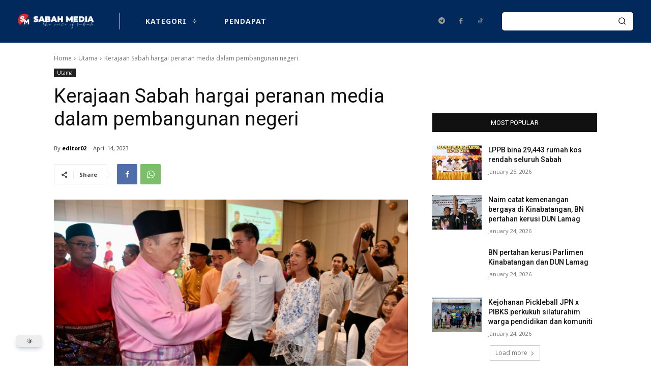

--- FILE ---
content_type: text/html; charset=UTF-8
request_url: https://sabahmedia.com/2023/04/14/kerajaan-sabah-hargai-peranan-media-dalam-pembangunan-negeri/
body_size: 47687
content:
<!doctype html >
<html lang="en-US">
<head>
    <meta charset="UTF-8"/>
    <title>Kerajaan Sabah hargai peranan media dalam pembangunan negeri | Sabah Media</title>
    <meta name="viewport" content="width=device-width, initial-scale=1.0">
    <link rel="pingback" href="https://proxy.sabahmedia.com/xmlrpc.php"/>
    <meta name='robots' content='max-image-preview:large'/>
	<style>img:is([sizes="auto" i], [sizes^="auto," i]) {contain-intrinsic-size:3000px 1500px}</style>
	<link rel='dns-prefetch' href='//stats.wp.com'/>
<link rel='dns-prefetch' href='//fonts.googleapis.com'/>
<link rel="alternate" type="application/rss+xml" title="Sabah Media &raquo; Feed" href="https://sabahmedia.com/feed/"/>
<link rel="alternate" type="application/rss+xml" title="Sabah Media &raquo; Comments Feed" href="https://sabahmedia.com/comments/feed/"/>
<link rel="alternate" type="application/rss+xml" title="Sabah Media &raquo; Kerajaan Sabah hargai peranan media dalam pembangunan negeri Comments Feed" href="https://sabahmedia.com/2023/04/14/kerajaan-sabah-hargai-peranan-media-dalam-pembangunan-negeri/feed/"/>
<script type="cdac52e405ea8d97fa5717f6-text/javascript">//<![CDATA[
window._wpemojiSettings={"baseUrl":"https:\/\/s.w.org\/images\/core\/emoji\/16.0.1\/72x72\/","ext":".png","svgUrl":"https:\/\/s.w.org\/images\/core\/emoji\/16.0.1\/svg\/","svgExt":".svg","source":{"concatemoji":"https:\/\/sabahmedia.com\/wp-includes\/js\/wp-emoji-release.min.js?ver=6.8.2"}};!function(s,n){var o,i,e;function c(e){try{var t={supportTests:e,timestamp:(new Date).valueOf()};sessionStorage.setItem(o,JSON.stringify(t))}catch(e){}}function p(e,t,n){e.clearRect(0,0,e.canvas.width,e.canvas.height),e.fillText(t,0,0);var t=new Uint32Array(e.getImageData(0,0,e.canvas.width,e.canvas.height).data),a=(e.clearRect(0,0,e.canvas.width,e.canvas.height),e.fillText(n,0,0),new Uint32Array(e.getImageData(0,0,e.canvas.width,e.canvas.height).data));return t.every(function(e,t){return e===a[t]})}function u(e,t){e.clearRect(0,0,e.canvas.width,e.canvas.height),e.fillText(t,0,0);for(var n=e.getImageData(16,16,1,1),a=0;a<n.data.length;a++)if(0!==n.data[a])return!1;return!0}function f(e,t,n,a){switch(t){case"flag":return n(e,"\ud83c\udff3\ufe0f\u200d\u26a7\ufe0f","\ud83c\udff3\ufe0f\u200b\u26a7\ufe0f")?!1:!n(e,"\ud83c\udde8\ud83c\uddf6","\ud83c\udde8\u200b\ud83c\uddf6")&&!n(e,"\ud83c\udff4\udb40\udc67\udb40\udc62\udb40\udc65\udb40\udc6e\udb40\udc67\udb40\udc7f","\ud83c\udff4\u200b\udb40\udc67\u200b\udb40\udc62\u200b\udb40\udc65\u200b\udb40\udc6e\u200b\udb40\udc67\u200b\udb40\udc7f");case"emoji":return!a(e,"\ud83e\udedf")}return!1}function g(e,t,n,a){var r="undefined"!=typeof WorkerGlobalScope&&self instanceof WorkerGlobalScope?new OffscreenCanvas(300,150):s.createElement("canvas"),o=r.getContext("2d",{willReadFrequently:!0}),i=(o.textBaseline="top",o.font="600 32px Arial",{});return e.forEach(function(e){i[e]=t(o,e,n,a)}),i}function t(e){var t=s.createElement("script");t.src=e,t.defer=!0,s.head.appendChild(t)}"undefined"!=typeof Promise&&(o="wpEmojiSettingsSupports",i=["flag","emoji"],n.supports={everything:!0,everythingExceptFlag:!0},e=new Promise(function(e){s.addEventListener("DOMContentLoaded",e,{once:!0})}),new Promise(function(t){var n=function(){try{var e=JSON.parse(sessionStorage.getItem(o));if("object"==typeof e&&"number"==typeof e.timestamp&&(new Date).valueOf()<e.timestamp+604800&&"object"==typeof e.supportTests)return e.supportTests}catch(e){}return null}();if(!n){if("undefined"!=typeof Worker&&"undefined"!=typeof OffscreenCanvas&&"undefined"!=typeof URL&&URL.createObjectURL&&"undefined"!=typeof Blob)try{var e="postMessage("+g.toString()+"("+[JSON.stringify(i),f.toString(),p.toString(),u.toString()].join(",")+"));",a=new Blob([e],{type:"text/javascript"}),r=new Worker(URL.createObjectURL(a),{name:"wpTestEmojiSupports"});return void(r.onmessage=function(e){c(n=e.data),r.terminate(),t(n)})}catch(e){}c(n=g(i,f,p,u))}t(n)}).then(function(e){for(var t in e)n.supports[t]=e[t],n.supports.everything=n.supports.everything&&n.supports[t],"flag"!==t&&(n.supports.everythingExceptFlag=n.supports.everythingExceptFlag&&n.supports[t]);n.supports.everythingExceptFlag=n.supports.everythingExceptFlag&&!n.supports.flag,n.DOMReady=!1,n.readyCallback=function(){n.DOMReady=!0}}).then(function(){return e}).then(function(){var e;n.supports.everything||(n.readyCallback(),(e=n.source||{}).concatemoji?t(e.concatemoji):e.wpemoji&&e.twemoji&&(t(e.twemoji),t(e.wpemoji)))}))}((window,document),window._wpemojiSettings);
//]]></script>
<style id='wp-emoji-styles-inline-css' type='text/css'>img.wp-smiley,img.emoji{display:inline!important;border:none!important;box-shadow:none!important;height:1em!important;width:1em!important;margin:0 .07em!important;vertical-align:-.1em!important;background:none!important;padding:0!important}</style>
<link rel='stylesheet' id='wp-block-library-css' href='https://sabahmedia.com/wp-includes/css/dist/block-library/style.min.css?ver=6.8.2' type='text/css' media='all'/>
<style id='classic-theme-styles-inline-css' type='text/css'>.wp-block-button__link{color:#fff;background-color:#32373c;border-radius:9999px;box-shadow:none;text-decoration:none;padding:calc(.667em + 2px) calc(1.333em + 2px);font-size:1.125em}.wp-block-file__button{background:#32373c;color:#fff;text-decoration:none}</style>
<link rel='stylesheet' id='mediaelement-css' href='https://sabahmedia.com/wp-includes/js/mediaelement/mediaelementplayer-legacy.min.css?ver=4.2.17' type='text/css' media='all'/>
<link rel='stylesheet' id='wp-mediaelement-css' href='https://sabahmedia.com/wp-includes/js/mediaelement/wp-mediaelement.min.css?ver=6.8.2' type='text/css' media='all'/>
<style id='jetpack-sharing-buttons-style-inline-css' type='text/css'>.jetpack-sharing-buttons__services-list{display:flex;flex-direction:row;flex-wrap:wrap;gap:0;list-style-type:none;margin:5px;padding:0}.jetpack-sharing-buttons__services-list.has-small-icon-size{font-size:12px}.jetpack-sharing-buttons__services-list.has-normal-icon-size{font-size:16px}.jetpack-sharing-buttons__services-list.has-large-icon-size{font-size:24px}.jetpack-sharing-buttons__services-list.has-huge-icon-size{font-size:36px}@media print{.jetpack-sharing-buttons__services-list{display:none!important}}.editor-styles-wrapper .wp-block-jetpack-sharing-buttons{gap:0;padding-inline-start:0}ul.jetpack-sharing-buttons__services-list.has-background{padding:1.25em 2.375em}</style>
<style id='global-styles-inline-css' type='text/css'>:root{--wp--preset--aspect-ratio--square:1;--wp--preset--aspect-ratio--4-3: 4/3;--wp--preset--aspect-ratio--3-4: 3/4;--wp--preset--aspect-ratio--3-2: 3/2;--wp--preset--aspect-ratio--2-3: 2/3;--wp--preset--aspect-ratio--16-9: 16/9;--wp--preset--aspect-ratio--9-16: 9/16;--wp--preset--color--black:#000;--wp--preset--color--cyan-bluish-gray:#abb8c3;--wp--preset--color--white:#fff;--wp--preset--color--pale-pink:#f78da7;--wp--preset--color--vivid-red:#cf2e2e;--wp--preset--color--luminous-vivid-orange:#ff6900;--wp--preset--color--luminous-vivid-amber:#fcb900;--wp--preset--color--light-green-cyan:#7bdcb5;--wp--preset--color--vivid-green-cyan:#00d084;--wp--preset--color--pale-cyan-blue:#8ed1fc;--wp--preset--color--vivid-cyan-blue:#0693e3;--wp--preset--color--vivid-purple:#9b51e0;--wp--preset--gradient--vivid-cyan-blue-to-vivid-purple:linear-gradient(135deg,rgba(6,147,227,1) 0%,#9b51e0 100%);--wp--preset--gradient--light-green-cyan-to-vivid-green-cyan:linear-gradient(135deg,#7adcb4 0%,#00d082 100%);--wp--preset--gradient--luminous-vivid-amber-to-luminous-vivid-orange:linear-gradient(135deg,rgba(252,185,0,1) 0%,rgba(255,105,0,1) 100%);--wp--preset--gradient--luminous-vivid-orange-to-vivid-red:linear-gradient(135deg,rgba(255,105,0,1) 0%,#cf2e2e 100%);--wp--preset--gradient--very-light-gray-to-cyan-bluish-gray:linear-gradient(135deg,#eee 0%,#a9b8c3 100%);--wp--preset--gradient--cool-to-warm-spectrum:linear-gradient(135deg,#4aeadc 0%,#9778d1 20%,#cf2aba 40%,#ee2c82 60%,#fb6962 80%,#fef84c 100%);--wp--preset--gradient--blush-light-purple:linear-gradient(135deg,#ffceec 0%,#9896f0 100%);--wp--preset--gradient--blush-bordeaux:linear-gradient(135deg,#fecda5 0%,#fe2d2d 50%,#6b003e 100%);--wp--preset--gradient--luminous-dusk:linear-gradient(135deg,#ffcb70 0%,#c751c0 50%,#4158d0 100%);--wp--preset--gradient--pale-ocean:linear-gradient(135deg,#fff5cb 0%,#b6e3d4 50%,#33a7b5 100%);--wp--preset--gradient--electric-grass:linear-gradient(135deg,#caf880 0%,#71ce7e 100%);--wp--preset--gradient--midnight:linear-gradient(135deg,#020381 0%,#2874fc 100%);--wp--preset--font-size--small:11px;--wp--preset--font-size--medium:20px;--wp--preset--font-size--large:32px;--wp--preset--font-size--x-large:42px;--wp--preset--font-size--regular:15px;--wp--preset--font-size--larger:50px;--wp--preset--spacing--20:.44rem;--wp--preset--spacing--30:.67rem;--wp--preset--spacing--40:1rem;--wp--preset--spacing--50:1.5rem;--wp--preset--spacing--60:2.25rem;--wp--preset--spacing--70:3.38rem;--wp--preset--spacing--80:5.06rem;--wp--preset--shadow--natural:6px 6px 9px rgba(0,0,0,.2);--wp--preset--shadow--deep:12px 12px 50px rgba(0,0,0,.4);--wp--preset--shadow--sharp:6px 6px 0 rgba(0,0,0,.2);--wp--preset--shadow--outlined:6px 6px 0 -3px rgba(255,255,255,1) , 6px 6px rgba(0,0,0,1);--wp--preset--shadow--crisp:6px 6px 0 rgba(0,0,0,1)}:where(.is-layout-flex){gap:.5em}:where(.is-layout-grid){gap:.5em}body .is-layout-flex{display:flex}.is-layout-flex{flex-wrap:wrap;align-items:center}.is-layout-flex > :is(*, div){margin:0}body .is-layout-grid{display:grid}.is-layout-grid > :is(*, div){margin:0}:where(.wp-block-columns.is-layout-flex){gap:2em}:where(.wp-block-columns.is-layout-grid){gap:2em}:where(.wp-block-post-template.is-layout-flex){gap:1.25em}:where(.wp-block-post-template.is-layout-grid){gap:1.25em}.has-black-color{color:var(--wp--preset--color--black)!important}.has-cyan-bluish-gray-color{color:var(--wp--preset--color--cyan-bluish-gray)!important}.has-white-color{color:var(--wp--preset--color--white)!important}.has-pale-pink-color{color:var(--wp--preset--color--pale-pink)!important}.has-vivid-red-color{color:var(--wp--preset--color--vivid-red)!important}.has-luminous-vivid-orange-color{color:var(--wp--preset--color--luminous-vivid-orange)!important}.has-luminous-vivid-amber-color{color:var(--wp--preset--color--luminous-vivid-amber)!important}.has-light-green-cyan-color{color:var(--wp--preset--color--light-green-cyan)!important}.has-vivid-green-cyan-color{color:var(--wp--preset--color--vivid-green-cyan)!important}.has-pale-cyan-blue-color{color:var(--wp--preset--color--pale-cyan-blue)!important}.has-vivid-cyan-blue-color{color:var(--wp--preset--color--vivid-cyan-blue)!important}.has-vivid-purple-color{color:var(--wp--preset--color--vivid-purple)!important}.has-black-background-color{background-color:var(--wp--preset--color--black)!important}.has-cyan-bluish-gray-background-color{background-color:var(--wp--preset--color--cyan-bluish-gray)!important}.has-white-background-color{background-color:var(--wp--preset--color--white)!important}.has-pale-pink-background-color{background-color:var(--wp--preset--color--pale-pink)!important}.has-vivid-red-background-color{background-color:var(--wp--preset--color--vivid-red)!important}.has-luminous-vivid-orange-background-color{background-color:var(--wp--preset--color--luminous-vivid-orange)!important}.has-luminous-vivid-amber-background-color{background-color:var(--wp--preset--color--luminous-vivid-amber)!important}.has-light-green-cyan-background-color{background-color:var(--wp--preset--color--light-green-cyan)!important}.has-vivid-green-cyan-background-color{background-color:var(--wp--preset--color--vivid-green-cyan)!important}.has-pale-cyan-blue-background-color{background-color:var(--wp--preset--color--pale-cyan-blue)!important}.has-vivid-cyan-blue-background-color{background-color:var(--wp--preset--color--vivid-cyan-blue)!important}.has-vivid-purple-background-color{background-color:var(--wp--preset--color--vivid-purple)!important}.has-black-border-color{border-color:var(--wp--preset--color--black)!important}.has-cyan-bluish-gray-border-color{border-color:var(--wp--preset--color--cyan-bluish-gray)!important}.has-white-border-color{border-color:var(--wp--preset--color--white)!important}.has-pale-pink-border-color{border-color:var(--wp--preset--color--pale-pink)!important}.has-vivid-red-border-color{border-color:var(--wp--preset--color--vivid-red)!important}.has-luminous-vivid-orange-border-color{border-color:var(--wp--preset--color--luminous-vivid-orange)!important}.has-luminous-vivid-amber-border-color{border-color:var(--wp--preset--color--luminous-vivid-amber)!important}.has-light-green-cyan-border-color{border-color:var(--wp--preset--color--light-green-cyan)!important}.has-vivid-green-cyan-border-color{border-color:var(--wp--preset--color--vivid-green-cyan)!important}.has-pale-cyan-blue-border-color{border-color:var(--wp--preset--color--pale-cyan-blue)!important}.has-vivid-cyan-blue-border-color{border-color:var(--wp--preset--color--vivid-cyan-blue)!important}.has-vivid-purple-border-color{border-color:var(--wp--preset--color--vivid-purple)!important}.has-vivid-cyan-blue-to-vivid-purple-gradient-background{background:var(--wp--preset--gradient--vivid-cyan-blue-to-vivid-purple)!important}.has-light-green-cyan-to-vivid-green-cyan-gradient-background{background:var(--wp--preset--gradient--light-green-cyan-to-vivid-green-cyan)!important}.has-luminous-vivid-amber-to-luminous-vivid-orange-gradient-background{background:var(--wp--preset--gradient--luminous-vivid-amber-to-luminous-vivid-orange)!important}.has-luminous-vivid-orange-to-vivid-red-gradient-background{background:var(--wp--preset--gradient--luminous-vivid-orange-to-vivid-red)!important}.has-very-light-gray-to-cyan-bluish-gray-gradient-background{background:var(--wp--preset--gradient--very-light-gray-to-cyan-bluish-gray)!important}.has-cool-to-warm-spectrum-gradient-background{background:var(--wp--preset--gradient--cool-to-warm-spectrum)!important}.has-blush-light-purple-gradient-background{background:var(--wp--preset--gradient--blush-light-purple)!important}.has-blush-bordeaux-gradient-background{background:var(--wp--preset--gradient--blush-bordeaux)!important}.has-luminous-dusk-gradient-background{background:var(--wp--preset--gradient--luminous-dusk)!important}.has-pale-ocean-gradient-background{background:var(--wp--preset--gradient--pale-ocean)!important}.has-electric-grass-gradient-background{background:var(--wp--preset--gradient--electric-grass)!important}.has-midnight-gradient-background{background:var(--wp--preset--gradient--midnight)!important}.has-small-font-size{font-size:var(--wp--preset--font-size--small)!important}.has-medium-font-size{font-size:var(--wp--preset--font-size--medium)!important}.has-large-font-size{font-size:var(--wp--preset--font-size--large)!important}.has-x-large-font-size{font-size:var(--wp--preset--font-size--x-large)!important}:where(.wp-block-post-template.is-layout-flex){gap:1.25em}:where(.wp-block-post-template.is-layout-grid){gap:1.25em}:where(.wp-block-columns.is-layout-flex){gap:2em}:where(.wp-block-columns.is-layout-grid){gap:2em}:root :where(.wp-block-pullquote){font-size:1.5em;line-height:1.6}</style>
<link rel='stylesheet' id='td-plugin-multi-purpose-css' href='https://sabahmedia.com/wp-content/plugins/td-composer/td-multi-purpose/style.css?ver=6217cd4d7820e3bfbc83cc495211f01b' type='text/css' media='all'/>
<style id="google-fonts-style-css" media="all">/* cyrillic-ext */
@font-face {
  font-family: 'Noto Sans';
  font-style: normal;
  font-weight: 400;
  font-stretch: 100%;
  font-display: swap;
  src: url(/fonts.gstatic.com/s/notosans/v42/o-0bIpQlx3QUlC5A4PNB6Ryti20_6n1iPHjc5aPdu3mhPy1Fig.woff2) format('woff2');
  unicode-range: U+0460-052F, U+1C80-1C8A, U+20B4, U+2DE0-2DFF, U+A640-A69F, U+FE2E-FE2F;
}
/* cyrillic */
@font-face {
  font-family: 'Noto Sans';
  font-style: normal;
  font-weight: 400;
  font-stretch: 100%;
  font-display: swap;
  src: url(/fonts.gstatic.com/s/notosans/v42/o-0bIpQlx3QUlC5A4PNB6Ryti20_6n1iPHjc5ardu3mhPy1Fig.woff2) format('woff2');
  unicode-range: U+0301, U+0400-045F, U+0490-0491, U+04B0-04B1, U+2116;
}
/* devanagari */
@font-face {
  font-family: 'Noto Sans';
  font-style: normal;
  font-weight: 400;
  font-stretch: 100%;
  font-display: swap;
  src: url(/fonts.gstatic.com/s/notosans/v42/o-0bIpQlx3QUlC5A4PNB6Ryti20_6n1iPHjc5a_du3mhPy1Fig.woff2) format('woff2');
  unicode-range: U+0900-097F, U+1CD0-1CF9, U+200C-200D, U+20A8, U+20B9, U+20F0, U+25CC, U+A830-A839, U+A8E0-A8FF, U+11B00-11B09;
}
/* greek-ext */
@font-face {
  font-family: 'Noto Sans';
  font-style: normal;
  font-weight: 400;
  font-stretch: 100%;
  font-display: swap;
  src: url(/fonts.gstatic.com/s/notosans/v42/o-0bIpQlx3QUlC5A4PNB6Ryti20_6n1iPHjc5aLdu3mhPy1Fig.woff2) format('woff2');
  unicode-range: U+1F00-1FFF;
}
/* greek */
@font-face {
  font-family: 'Noto Sans';
  font-style: normal;
  font-weight: 400;
  font-stretch: 100%;
  font-display: swap;
  src: url(/fonts.gstatic.com/s/notosans/v42/o-0bIpQlx3QUlC5A4PNB6Ryti20_6n1iPHjc5a3du3mhPy1Fig.woff2) format('woff2');
  unicode-range: U+0370-0377, U+037A-037F, U+0384-038A, U+038C, U+038E-03A1, U+03A3-03FF;
}
/* vietnamese */
@font-face {
  font-family: 'Noto Sans';
  font-style: normal;
  font-weight: 400;
  font-stretch: 100%;
  font-display: swap;
  src: url(/fonts.gstatic.com/s/notosans/v42/o-0bIpQlx3QUlC5A4PNB6Ryti20_6n1iPHjc5aHdu3mhPy1Fig.woff2) format('woff2');
  unicode-range: U+0102-0103, U+0110-0111, U+0128-0129, U+0168-0169, U+01A0-01A1, U+01AF-01B0, U+0300-0301, U+0303-0304, U+0308-0309, U+0323, U+0329, U+1EA0-1EF9, U+20AB;
}
/* latin-ext */
@font-face {
  font-family: 'Noto Sans';
  font-style: normal;
  font-weight: 400;
  font-stretch: 100%;
  font-display: swap;
  src: url(/fonts.gstatic.com/s/notosans/v42/o-0bIpQlx3QUlC5A4PNB6Ryti20_6n1iPHjc5aDdu3mhPy1Fig.woff2) format('woff2');
  unicode-range: U+0100-02BA, U+02BD-02C5, U+02C7-02CC, U+02CE-02D7, U+02DD-02FF, U+0304, U+0308, U+0329, U+1D00-1DBF, U+1E00-1E9F, U+1EF2-1EFF, U+2020, U+20A0-20AB, U+20AD-20C0, U+2113, U+2C60-2C7F, U+A720-A7FF;
}
/* latin */
@font-face {
  font-family: 'Noto Sans';
  font-style: normal;
  font-weight: 400;
  font-stretch: 100%;
  font-display: swap;
  src: url(/fonts.gstatic.com/s/notosans/v42/o-0bIpQlx3QUlC5A4PNB6Ryti20_6n1iPHjc5a7du3mhPy0.woff2) format('woff2');
  unicode-range: U+0000-00FF, U+0131, U+0152-0153, U+02BB-02BC, U+02C6, U+02DA, U+02DC, U+0304, U+0308, U+0329, U+2000-206F, U+20AC, U+2122, U+2191, U+2193, U+2212, U+2215, U+FEFF, U+FFFD;
}
/* cyrillic-ext */
@font-face {
  font-family: 'Noto Sans';
  font-style: normal;
  font-weight: 700;
  font-stretch: 100%;
  font-display: swap;
  src: url(/fonts.gstatic.com/s/notosans/v42/o-0bIpQlx3QUlC5A4PNB6Ryti20_6n1iPHjc5aPdu3mhPy1Fig.woff2) format('woff2');
  unicode-range: U+0460-052F, U+1C80-1C8A, U+20B4, U+2DE0-2DFF, U+A640-A69F, U+FE2E-FE2F;
}
/* cyrillic */
@font-face {
  font-family: 'Noto Sans';
  font-style: normal;
  font-weight: 700;
  font-stretch: 100%;
  font-display: swap;
  src: url(/fonts.gstatic.com/s/notosans/v42/o-0bIpQlx3QUlC5A4PNB6Ryti20_6n1iPHjc5ardu3mhPy1Fig.woff2) format('woff2');
  unicode-range: U+0301, U+0400-045F, U+0490-0491, U+04B0-04B1, U+2116;
}
/* devanagari */
@font-face {
  font-family: 'Noto Sans';
  font-style: normal;
  font-weight: 700;
  font-stretch: 100%;
  font-display: swap;
  src: url(/fonts.gstatic.com/s/notosans/v42/o-0bIpQlx3QUlC5A4PNB6Ryti20_6n1iPHjc5a_du3mhPy1Fig.woff2) format('woff2');
  unicode-range: U+0900-097F, U+1CD0-1CF9, U+200C-200D, U+20A8, U+20B9, U+20F0, U+25CC, U+A830-A839, U+A8E0-A8FF, U+11B00-11B09;
}
/* greek-ext */
@font-face {
  font-family: 'Noto Sans';
  font-style: normal;
  font-weight: 700;
  font-stretch: 100%;
  font-display: swap;
  src: url(/fonts.gstatic.com/s/notosans/v42/o-0bIpQlx3QUlC5A4PNB6Ryti20_6n1iPHjc5aLdu3mhPy1Fig.woff2) format('woff2');
  unicode-range: U+1F00-1FFF;
}
/* greek */
@font-face {
  font-family: 'Noto Sans';
  font-style: normal;
  font-weight: 700;
  font-stretch: 100%;
  font-display: swap;
  src: url(/fonts.gstatic.com/s/notosans/v42/o-0bIpQlx3QUlC5A4PNB6Ryti20_6n1iPHjc5a3du3mhPy1Fig.woff2) format('woff2');
  unicode-range: U+0370-0377, U+037A-037F, U+0384-038A, U+038C, U+038E-03A1, U+03A3-03FF;
}
/* vietnamese */
@font-face {
  font-family: 'Noto Sans';
  font-style: normal;
  font-weight: 700;
  font-stretch: 100%;
  font-display: swap;
  src: url(/fonts.gstatic.com/s/notosans/v42/o-0bIpQlx3QUlC5A4PNB6Ryti20_6n1iPHjc5aHdu3mhPy1Fig.woff2) format('woff2');
  unicode-range: U+0102-0103, U+0110-0111, U+0128-0129, U+0168-0169, U+01A0-01A1, U+01AF-01B0, U+0300-0301, U+0303-0304, U+0308-0309, U+0323, U+0329, U+1EA0-1EF9, U+20AB;
}
/* latin-ext */
@font-face {
  font-family: 'Noto Sans';
  font-style: normal;
  font-weight: 700;
  font-stretch: 100%;
  font-display: swap;
  src: url(/fonts.gstatic.com/s/notosans/v42/o-0bIpQlx3QUlC5A4PNB6Ryti20_6n1iPHjc5aDdu3mhPy1Fig.woff2) format('woff2');
  unicode-range: U+0100-02BA, U+02BD-02C5, U+02C7-02CC, U+02CE-02D7, U+02DD-02FF, U+0304, U+0308, U+0329, U+1D00-1DBF, U+1E00-1E9F, U+1EF2-1EFF, U+2020, U+20A0-20AB, U+20AD-20C0, U+2113, U+2C60-2C7F, U+A720-A7FF;
}
/* latin */
@font-face {
  font-family: 'Noto Sans';
  font-style: normal;
  font-weight: 700;
  font-stretch: 100%;
  font-display: swap;
  src: url(/fonts.gstatic.com/s/notosans/v42/o-0bIpQlx3QUlC5A4PNB6Ryti20_6n1iPHjc5a7du3mhPy0.woff2) format('woff2');
  unicode-range: U+0000-00FF, U+0131, U+0152-0153, U+02BB-02BC, U+02C6, U+02DA, U+02DC, U+0304, U+0308, U+0329, U+2000-206F, U+20AC, U+2122, U+2191, U+2193, U+2212, U+2215, U+FEFF, U+FFFD;
}
/* cyrillic-ext */
@font-face {
  font-family: 'Open Sans';
  font-style: normal;
  font-weight: 300;
  font-stretch: 100%;
  font-display: swap;
  src: url(/fonts.gstatic.com/s/opensans/v44/memvYaGs126MiZpBA-UvWbX2vVnXBbObj2OVTSKmu0SC55K5gw.woff2) format('woff2');
  unicode-range: U+0460-052F, U+1C80-1C8A, U+20B4, U+2DE0-2DFF, U+A640-A69F, U+FE2E-FE2F;
}
/* cyrillic */
@font-face {
  font-family: 'Open Sans';
  font-style: normal;
  font-weight: 300;
  font-stretch: 100%;
  font-display: swap;
  src: url(/fonts.gstatic.com/s/opensans/v44/memvYaGs126MiZpBA-UvWbX2vVnXBbObj2OVTSumu0SC55K5gw.woff2) format('woff2');
  unicode-range: U+0301, U+0400-045F, U+0490-0491, U+04B0-04B1, U+2116;
}
/* greek-ext */
@font-face {
  font-family: 'Open Sans';
  font-style: normal;
  font-weight: 300;
  font-stretch: 100%;
  font-display: swap;
  src: url(/fonts.gstatic.com/s/opensans/v44/memvYaGs126MiZpBA-UvWbX2vVnXBbObj2OVTSOmu0SC55K5gw.woff2) format('woff2');
  unicode-range: U+1F00-1FFF;
}
/* greek */
@font-face {
  font-family: 'Open Sans';
  font-style: normal;
  font-weight: 300;
  font-stretch: 100%;
  font-display: swap;
  src: url(/fonts.gstatic.com/s/opensans/v44/memvYaGs126MiZpBA-UvWbX2vVnXBbObj2OVTSymu0SC55K5gw.woff2) format('woff2');
  unicode-range: U+0370-0377, U+037A-037F, U+0384-038A, U+038C, U+038E-03A1, U+03A3-03FF;
}
/* hebrew */
@font-face {
  font-family: 'Open Sans';
  font-style: normal;
  font-weight: 300;
  font-stretch: 100%;
  font-display: swap;
  src: url(/fonts.gstatic.com/s/opensans/v44/memvYaGs126MiZpBA-UvWbX2vVnXBbObj2OVTS2mu0SC55K5gw.woff2) format('woff2');
  unicode-range: U+0307-0308, U+0590-05FF, U+200C-2010, U+20AA, U+25CC, U+FB1D-FB4F;
}
/* math */
@font-face {
  font-family: 'Open Sans';
  font-style: normal;
  font-weight: 300;
  font-stretch: 100%;
  font-display: swap;
  src: url(/fonts.gstatic.com/s/opensans/v44/memvYaGs126MiZpBA-UvWbX2vVnXBbObj2OVTVOmu0SC55K5gw.woff2) format('woff2');
  unicode-range: U+0302-0303, U+0305, U+0307-0308, U+0310, U+0312, U+0315, U+031A, U+0326-0327, U+032C, U+032F-0330, U+0332-0333, U+0338, U+033A, U+0346, U+034D, U+0391-03A1, U+03A3-03A9, U+03B1-03C9, U+03D1, U+03D5-03D6, U+03F0-03F1, U+03F4-03F5, U+2016-2017, U+2034-2038, U+203C, U+2040, U+2043, U+2047, U+2050, U+2057, U+205F, U+2070-2071, U+2074-208E, U+2090-209C, U+20D0-20DC, U+20E1, U+20E5-20EF, U+2100-2112, U+2114-2115, U+2117-2121, U+2123-214F, U+2190, U+2192, U+2194-21AE, U+21B0-21E5, U+21F1-21F2, U+21F4-2211, U+2213-2214, U+2216-22FF, U+2308-230B, U+2310, U+2319, U+231C-2321, U+2336-237A, U+237C, U+2395, U+239B-23B7, U+23D0, U+23DC-23E1, U+2474-2475, U+25AF, U+25B3, U+25B7, U+25BD, U+25C1, U+25CA, U+25CC, U+25FB, U+266D-266F, U+27C0-27FF, U+2900-2AFF, U+2B0E-2B11, U+2B30-2B4C, U+2BFE, U+3030, U+FF5B, U+FF5D, U+1D400-1D7FF, U+1EE00-1EEFF;
}
/* symbols */
@font-face {
  font-family: 'Open Sans';
  font-style: normal;
  font-weight: 300;
  font-stretch: 100%;
  font-display: swap;
  src: url(/fonts.gstatic.com/s/opensans/v44/memvYaGs126MiZpBA-UvWbX2vVnXBbObj2OVTUGmu0SC55K5gw.woff2) format('woff2');
  unicode-range: U+0001-000C, U+000E-001F, U+007F-009F, U+20DD-20E0, U+20E2-20E4, U+2150-218F, U+2190, U+2192, U+2194-2199, U+21AF, U+21E6-21F0, U+21F3, U+2218-2219, U+2299, U+22C4-22C6, U+2300-243F, U+2440-244A, U+2460-24FF, U+25A0-27BF, U+2800-28FF, U+2921-2922, U+2981, U+29BF, U+29EB, U+2B00-2BFF, U+4DC0-4DFF, U+FFF9-FFFB, U+10140-1018E, U+10190-1019C, U+101A0, U+101D0-101FD, U+102E0-102FB, U+10E60-10E7E, U+1D2C0-1D2D3, U+1D2E0-1D37F, U+1F000-1F0FF, U+1F100-1F1AD, U+1F1E6-1F1FF, U+1F30D-1F30F, U+1F315, U+1F31C, U+1F31E, U+1F320-1F32C, U+1F336, U+1F378, U+1F37D, U+1F382, U+1F393-1F39F, U+1F3A7-1F3A8, U+1F3AC-1F3AF, U+1F3C2, U+1F3C4-1F3C6, U+1F3CA-1F3CE, U+1F3D4-1F3E0, U+1F3ED, U+1F3F1-1F3F3, U+1F3F5-1F3F7, U+1F408, U+1F415, U+1F41F, U+1F426, U+1F43F, U+1F441-1F442, U+1F444, U+1F446-1F449, U+1F44C-1F44E, U+1F453, U+1F46A, U+1F47D, U+1F4A3, U+1F4B0, U+1F4B3, U+1F4B9, U+1F4BB, U+1F4BF, U+1F4C8-1F4CB, U+1F4D6, U+1F4DA, U+1F4DF, U+1F4E3-1F4E6, U+1F4EA-1F4ED, U+1F4F7, U+1F4F9-1F4FB, U+1F4FD-1F4FE, U+1F503, U+1F507-1F50B, U+1F50D, U+1F512-1F513, U+1F53E-1F54A, U+1F54F-1F5FA, U+1F610, U+1F650-1F67F, U+1F687, U+1F68D, U+1F691, U+1F694, U+1F698, U+1F6AD, U+1F6B2, U+1F6B9-1F6BA, U+1F6BC, U+1F6C6-1F6CF, U+1F6D3-1F6D7, U+1F6E0-1F6EA, U+1F6F0-1F6F3, U+1F6F7-1F6FC, U+1F700-1F7FF, U+1F800-1F80B, U+1F810-1F847, U+1F850-1F859, U+1F860-1F887, U+1F890-1F8AD, U+1F8B0-1F8BB, U+1F8C0-1F8C1, U+1F900-1F90B, U+1F93B, U+1F946, U+1F984, U+1F996, U+1F9E9, U+1FA00-1FA6F, U+1FA70-1FA7C, U+1FA80-1FA89, U+1FA8F-1FAC6, U+1FACE-1FADC, U+1FADF-1FAE9, U+1FAF0-1FAF8, U+1FB00-1FBFF;
}
/* vietnamese */
@font-face {
  font-family: 'Open Sans';
  font-style: normal;
  font-weight: 300;
  font-stretch: 100%;
  font-display: swap;
  src: url(/fonts.gstatic.com/s/opensans/v44/memvYaGs126MiZpBA-UvWbX2vVnXBbObj2OVTSCmu0SC55K5gw.woff2) format('woff2');
  unicode-range: U+0102-0103, U+0110-0111, U+0128-0129, U+0168-0169, U+01A0-01A1, U+01AF-01B0, U+0300-0301, U+0303-0304, U+0308-0309, U+0323, U+0329, U+1EA0-1EF9, U+20AB;
}
/* latin-ext */
@font-face {
  font-family: 'Open Sans';
  font-style: normal;
  font-weight: 300;
  font-stretch: 100%;
  font-display: swap;
  src: url(/fonts.gstatic.com/s/opensans/v44/memvYaGs126MiZpBA-UvWbX2vVnXBbObj2OVTSGmu0SC55K5gw.woff2) format('woff2');
  unicode-range: U+0100-02BA, U+02BD-02C5, U+02C7-02CC, U+02CE-02D7, U+02DD-02FF, U+0304, U+0308, U+0329, U+1D00-1DBF, U+1E00-1E9F, U+1EF2-1EFF, U+2020, U+20A0-20AB, U+20AD-20C0, U+2113, U+2C60-2C7F, U+A720-A7FF;
}
/* latin */
@font-face {
  font-family: 'Open Sans';
  font-style: normal;
  font-weight: 300;
  font-stretch: 100%;
  font-display: swap;
  src: url(/fonts.gstatic.com/s/opensans/v44/memvYaGs126MiZpBA-UvWbX2vVnXBbObj2OVTS-mu0SC55I.woff2) format('woff2');
  unicode-range: U+0000-00FF, U+0131, U+0152-0153, U+02BB-02BC, U+02C6, U+02DA, U+02DC, U+0304, U+0308, U+0329, U+2000-206F, U+20AC, U+2122, U+2191, U+2193, U+2212, U+2215, U+FEFF, U+FFFD;
}
/* cyrillic-ext */
@font-face {
  font-family: 'Open Sans';
  font-style: normal;
  font-weight: 400;
  font-stretch: 100%;
  font-display: swap;
  src: url(/fonts.gstatic.com/s/opensans/v44/memvYaGs126MiZpBA-UvWbX2vVnXBbObj2OVTSKmu0SC55K5gw.woff2) format('woff2');
  unicode-range: U+0460-052F, U+1C80-1C8A, U+20B4, U+2DE0-2DFF, U+A640-A69F, U+FE2E-FE2F;
}
/* cyrillic */
@font-face {
  font-family: 'Open Sans';
  font-style: normal;
  font-weight: 400;
  font-stretch: 100%;
  font-display: swap;
  src: url(/fonts.gstatic.com/s/opensans/v44/memvYaGs126MiZpBA-UvWbX2vVnXBbObj2OVTSumu0SC55K5gw.woff2) format('woff2');
  unicode-range: U+0301, U+0400-045F, U+0490-0491, U+04B0-04B1, U+2116;
}
/* greek-ext */
@font-face {
  font-family: 'Open Sans';
  font-style: normal;
  font-weight: 400;
  font-stretch: 100%;
  font-display: swap;
  src: url(/fonts.gstatic.com/s/opensans/v44/memvYaGs126MiZpBA-UvWbX2vVnXBbObj2OVTSOmu0SC55K5gw.woff2) format('woff2');
  unicode-range: U+1F00-1FFF;
}
/* greek */
@font-face {
  font-family: 'Open Sans';
  font-style: normal;
  font-weight: 400;
  font-stretch: 100%;
  font-display: swap;
  src: url(/fonts.gstatic.com/s/opensans/v44/memvYaGs126MiZpBA-UvWbX2vVnXBbObj2OVTSymu0SC55K5gw.woff2) format('woff2');
  unicode-range: U+0370-0377, U+037A-037F, U+0384-038A, U+038C, U+038E-03A1, U+03A3-03FF;
}
/* hebrew */
@font-face {
  font-family: 'Open Sans';
  font-style: normal;
  font-weight: 400;
  font-stretch: 100%;
  font-display: swap;
  src: url(/fonts.gstatic.com/s/opensans/v44/memvYaGs126MiZpBA-UvWbX2vVnXBbObj2OVTS2mu0SC55K5gw.woff2) format('woff2');
  unicode-range: U+0307-0308, U+0590-05FF, U+200C-2010, U+20AA, U+25CC, U+FB1D-FB4F;
}
/* math */
@font-face {
  font-family: 'Open Sans';
  font-style: normal;
  font-weight: 400;
  font-stretch: 100%;
  font-display: swap;
  src: url(/fonts.gstatic.com/s/opensans/v44/memvYaGs126MiZpBA-UvWbX2vVnXBbObj2OVTVOmu0SC55K5gw.woff2) format('woff2');
  unicode-range: U+0302-0303, U+0305, U+0307-0308, U+0310, U+0312, U+0315, U+031A, U+0326-0327, U+032C, U+032F-0330, U+0332-0333, U+0338, U+033A, U+0346, U+034D, U+0391-03A1, U+03A3-03A9, U+03B1-03C9, U+03D1, U+03D5-03D6, U+03F0-03F1, U+03F4-03F5, U+2016-2017, U+2034-2038, U+203C, U+2040, U+2043, U+2047, U+2050, U+2057, U+205F, U+2070-2071, U+2074-208E, U+2090-209C, U+20D0-20DC, U+20E1, U+20E5-20EF, U+2100-2112, U+2114-2115, U+2117-2121, U+2123-214F, U+2190, U+2192, U+2194-21AE, U+21B0-21E5, U+21F1-21F2, U+21F4-2211, U+2213-2214, U+2216-22FF, U+2308-230B, U+2310, U+2319, U+231C-2321, U+2336-237A, U+237C, U+2395, U+239B-23B7, U+23D0, U+23DC-23E1, U+2474-2475, U+25AF, U+25B3, U+25B7, U+25BD, U+25C1, U+25CA, U+25CC, U+25FB, U+266D-266F, U+27C0-27FF, U+2900-2AFF, U+2B0E-2B11, U+2B30-2B4C, U+2BFE, U+3030, U+FF5B, U+FF5D, U+1D400-1D7FF, U+1EE00-1EEFF;
}
/* symbols */
@font-face {
  font-family: 'Open Sans';
  font-style: normal;
  font-weight: 400;
  font-stretch: 100%;
  font-display: swap;
  src: url(/fonts.gstatic.com/s/opensans/v44/memvYaGs126MiZpBA-UvWbX2vVnXBbObj2OVTUGmu0SC55K5gw.woff2) format('woff2');
  unicode-range: U+0001-000C, U+000E-001F, U+007F-009F, U+20DD-20E0, U+20E2-20E4, U+2150-218F, U+2190, U+2192, U+2194-2199, U+21AF, U+21E6-21F0, U+21F3, U+2218-2219, U+2299, U+22C4-22C6, U+2300-243F, U+2440-244A, U+2460-24FF, U+25A0-27BF, U+2800-28FF, U+2921-2922, U+2981, U+29BF, U+29EB, U+2B00-2BFF, U+4DC0-4DFF, U+FFF9-FFFB, U+10140-1018E, U+10190-1019C, U+101A0, U+101D0-101FD, U+102E0-102FB, U+10E60-10E7E, U+1D2C0-1D2D3, U+1D2E0-1D37F, U+1F000-1F0FF, U+1F100-1F1AD, U+1F1E6-1F1FF, U+1F30D-1F30F, U+1F315, U+1F31C, U+1F31E, U+1F320-1F32C, U+1F336, U+1F378, U+1F37D, U+1F382, U+1F393-1F39F, U+1F3A7-1F3A8, U+1F3AC-1F3AF, U+1F3C2, U+1F3C4-1F3C6, U+1F3CA-1F3CE, U+1F3D4-1F3E0, U+1F3ED, U+1F3F1-1F3F3, U+1F3F5-1F3F7, U+1F408, U+1F415, U+1F41F, U+1F426, U+1F43F, U+1F441-1F442, U+1F444, U+1F446-1F449, U+1F44C-1F44E, U+1F453, U+1F46A, U+1F47D, U+1F4A3, U+1F4B0, U+1F4B3, U+1F4B9, U+1F4BB, U+1F4BF, U+1F4C8-1F4CB, U+1F4D6, U+1F4DA, U+1F4DF, U+1F4E3-1F4E6, U+1F4EA-1F4ED, U+1F4F7, U+1F4F9-1F4FB, U+1F4FD-1F4FE, U+1F503, U+1F507-1F50B, U+1F50D, U+1F512-1F513, U+1F53E-1F54A, U+1F54F-1F5FA, U+1F610, U+1F650-1F67F, U+1F687, U+1F68D, U+1F691, U+1F694, U+1F698, U+1F6AD, U+1F6B2, U+1F6B9-1F6BA, U+1F6BC, U+1F6C6-1F6CF, U+1F6D3-1F6D7, U+1F6E0-1F6EA, U+1F6F0-1F6F3, U+1F6F7-1F6FC, U+1F700-1F7FF, U+1F800-1F80B, U+1F810-1F847, U+1F850-1F859, U+1F860-1F887, U+1F890-1F8AD, U+1F8B0-1F8BB, U+1F8C0-1F8C1, U+1F900-1F90B, U+1F93B, U+1F946, U+1F984, U+1F996, U+1F9E9, U+1FA00-1FA6F, U+1FA70-1FA7C, U+1FA80-1FA89, U+1FA8F-1FAC6, U+1FACE-1FADC, U+1FADF-1FAE9, U+1FAF0-1FAF8, U+1FB00-1FBFF;
}
/* vietnamese */
@font-face {
  font-family: 'Open Sans';
  font-style: normal;
  font-weight: 400;
  font-stretch: 100%;
  font-display: swap;
  src: url(/fonts.gstatic.com/s/opensans/v44/memvYaGs126MiZpBA-UvWbX2vVnXBbObj2OVTSCmu0SC55K5gw.woff2) format('woff2');
  unicode-range: U+0102-0103, U+0110-0111, U+0128-0129, U+0168-0169, U+01A0-01A1, U+01AF-01B0, U+0300-0301, U+0303-0304, U+0308-0309, U+0323, U+0329, U+1EA0-1EF9, U+20AB;
}
/* latin-ext */
@font-face {
  font-family: 'Open Sans';
  font-style: normal;
  font-weight: 400;
  font-stretch: 100%;
  font-display: swap;
  src: url(/fonts.gstatic.com/s/opensans/v44/memvYaGs126MiZpBA-UvWbX2vVnXBbObj2OVTSGmu0SC55K5gw.woff2) format('woff2');
  unicode-range: U+0100-02BA, U+02BD-02C5, U+02C7-02CC, U+02CE-02D7, U+02DD-02FF, U+0304, U+0308, U+0329, U+1D00-1DBF, U+1E00-1E9F, U+1EF2-1EFF, U+2020, U+20A0-20AB, U+20AD-20C0, U+2113, U+2C60-2C7F, U+A720-A7FF;
}
/* latin */
@font-face {
  font-family: 'Open Sans';
  font-style: normal;
  font-weight: 400;
  font-stretch: 100%;
  font-display: swap;
  src: url(/fonts.gstatic.com/s/opensans/v44/memvYaGs126MiZpBA-UvWbX2vVnXBbObj2OVTS-mu0SC55I.woff2) format('woff2');
  unicode-range: U+0000-00FF, U+0131, U+0152-0153, U+02BB-02BC, U+02C6, U+02DA, U+02DC, U+0304, U+0308, U+0329, U+2000-206F, U+20AC, U+2122, U+2191, U+2193, U+2212, U+2215, U+FEFF, U+FFFD;
}
/* cyrillic-ext */
@font-face {
  font-family: 'Open Sans';
  font-style: normal;
  font-weight: 600;
  font-stretch: 100%;
  font-display: swap;
  src: url(/fonts.gstatic.com/s/opensans/v44/memvYaGs126MiZpBA-UvWbX2vVnXBbObj2OVTSKmu0SC55K5gw.woff2) format('woff2');
  unicode-range: U+0460-052F, U+1C80-1C8A, U+20B4, U+2DE0-2DFF, U+A640-A69F, U+FE2E-FE2F;
}
/* cyrillic */
@font-face {
  font-family: 'Open Sans';
  font-style: normal;
  font-weight: 600;
  font-stretch: 100%;
  font-display: swap;
  src: url(/fonts.gstatic.com/s/opensans/v44/memvYaGs126MiZpBA-UvWbX2vVnXBbObj2OVTSumu0SC55K5gw.woff2) format('woff2');
  unicode-range: U+0301, U+0400-045F, U+0490-0491, U+04B0-04B1, U+2116;
}
/* greek-ext */
@font-face {
  font-family: 'Open Sans';
  font-style: normal;
  font-weight: 600;
  font-stretch: 100%;
  font-display: swap;
  src: url(/fonts.gstatic.com/s/opensans/v44/memvYaGs126MiZpBA-UvWbX2vVnXBbObj2OVTSOmu0SC55K5gw.woff2) format('woff2');
  unicode-range: U+1F00-1FFF;
}
/* greek */
@font-face {
  font-family: 'Open Sans';
  font-style: normal;
  font-weight: 600;
  font-stretch: 100%;
  font-display: swap;
  src: url(/fonts.gstatic.com/s/opensans/v44/memvYaGs126MiZpBA-UvWbX2vVnXBbObj2OVTSymu0SC55K5gw.woff2) format('woff2');
  unicode-range: U+0370-0377, U+037A-037F, U+0384-038A, U+038C, U+038E-03A1, U+03A3-03FF;
}
/* hebrew */
@font-face {
  font-family: 'Open Sans';
  font-style: normal;
  font-weight: 600;
  font-stretch: 100%;
  font-display: swap;
  src: url(/fonts.gstatic.com/s/opensans/v44/memvYaGs126MiZpBA-UvWbX2vVnXBbObj2OVTS2mu0SC55K5gw.woff2) format('woff2');
  unicode-range: U+0307-0308, U+0590-05FF, U+200C-2010, U+20AA, U+25CC, U+FB1D-FB4F;
}
/* math */
@font-face {
  font-family: 'Open Sans';
  font-style: normal;
  font-weight: 600;
  font-stretch: 100%;
  font-display: swap;
  src: url(/fonts.gstatic.com/s/opensans/v44/memvYaGs126MiZpBA-UvWbX2vVnXBbObj2OVTVOmu0SC55K5gw.woff2) format('woff2');
  unicode-range: U+0302-0303, U+0305, U+0307-0308, U+0310, U+0312, U+0315, U+031A, U+0326-0327, U+032C, U+032F-0330, U+0332-0333, U+0338, U+033A, U+0346, U+034D, U+0391-03A1, U+03A3-03A9, U+03B1-03C9, U+03D1, U+03D5-03D6, U+03F0-03F1, U+03F4-03F5, U+2016-2017, U+2034-2038, U+203C, U+2040, U+2043, U+2047, U+2050, U+2057, U+205F, U+2070-2071, U+2074-208E, U+2090-209C, U+20D0-20DC, U+20E1, U+20E5-20EF, U+2100-2112, U+2114-2115, U+2117-2121, U+2123-214F, U+2190, U+2192, U+2194-21AE, U+21B0-21E5, U+21F1-21F2, U+21F4-2211, U+2213-2214, U+2216-22FF, U+2308-230B, U+2310, U+2319, U+231C-2321, U+2336-237A, U+237C, U+2395, U+239B-23B7, U+23D0, U+23DC-23E1, U+2474-2475, U+25AF, U+25B3, U+25B7, U+25BD, U+25C1, U+25CA, U+25CC, U+25FB, U+266D-266F, U+27C0-27FF, U+2900-2AFF, U+2B0E-2B11, U+2B30-2B4C, U+2BFE, U+3030, U+FF5B, U+FF5D, U+1D400-1D7FF, U+1EE00-1EEFF;
}
/* symbols */
@font-face {
  font-family: 'Open Sans';
  font-style: normal;
  font-weight: 600;
  font-stretch: 100%;
  font-display: swap;
  src: url(/fonts.gstatic.com/s/opensans/v44/memvYaGs126MiZpBA-UvWbX2vVnXBbObj2OVTUGmu0SC55K5gw.woff2) format('woff2');
  unicode-range: U+0001-000C, U+000E-001F, U+007F-009F, U+20DD-20E0, U+20E2-20E4, U+2150-218F, U+2190, U+2192, U+2194-2199, U+21AF, U+21E6-21F0, U+21F3, U+2218-2219, U+2299, U+22C4-22C6, U+2300-243F, U+2440-244A, U+2460-24FF, U+25A0-27BF, U+2800-28FF, U+2921-2922, U+2981, U+29BF, U+29EB, U+2B00-2BFF, U+4DC0-4DFF, U+FFF9-FFFB, U+10140-1018E, U+10190-1019C, U+101A0, U+101D0-101FD, U+102E0-102FB, U+10E60-10E7E, U+1D2C0-1D2D3, U+1D2E0-1D37F, U+1F000-1F0FF, U+1F100-1F1AD, U+1F1E6-1F1FF, U+1F30D-1F30F, U+1F315, U+1F31C, U+1F31E, U+1F320-1F32C, U+1F336, U+1F378, U+1F37D, U+1F382, U+1F393-1F39F, U+1F3A7-1F3A8, U+1F3AC-1F3AF, U+1F3C2, U+1F3C4-1F3C6, U+1F3CA-1F3CE, U+1F3D4-1F3E0, U+1F3ED, U+1F3F1-1F3F3, U+1F3F5-1F3F7, U+1F408, U+1F415, U+1F41F, U+1F426, U+1F43F, U+1F441-1F442, U+1F444, U+1F446-1F449, U+1F44C-1F44E, U+1F453, U+1F46A, U+1F47D, U+1F4A3, U+1F4B0, U+1F4B3, U+1F4B9, U+1F4BB, U+1F4BF, U+1F4C8-1F4CB, U+1F4D6, U+1F4DA, U+1F4DF, U+1F4E3-1F4E6, U+1F4EA-1F4ED, U+1F4F7, U+1F4F9-1F4FB, U+1F4FD-1F4FE, U+1F503, U+1F507-1F50B, U+1F50D, U+1F512-1F513, U+1F53E-1F54A, U+1F54F-1F5FA, U+1F610, U+1F650-1F67F, U+1F687, U+1F68D, U+1F691, U+1F694, U+1F698, U+1F6AD, U+1F6B2, U+1F6B9-1F6BA, U+1F6BC, U+1F6C6-1F6CF, U+1F6D3-1F6D7, U+1F6E0-1F6EA, U+1F6F0-1F6F3, U+1F6F7-1F6FC, U+1F700-1F7FF, U+1F800-1F80B, U+1F810-1F847, U+1F850-1F859, U+1F860-1F887, U+1F890-1F8AD, U+1F8B0-1F8BB, U+1F8C0-1F8C1, U+1F900-1F90B, U+1F93B, U+1F946, U+1F984, U+1F996, U+1F9E9, U+1FA00-1FA6F, U+1FA70-1FA7C, U+1FA80-1FA89, U+1FA8F-1FAC6, U+1FACE-1FADC, U+1FADF-1FAE9, U+1FAF0-1FAF8, U+1FB00-1FBFF;
}
/* vietnamese */
@font-face {
  font-family: 'Open Sans';
  font-style: normal;
  font-weight: 600;
  font-stretch: 100%;
  font-display: swap;
  src: url(/fonts.gstatic.com/s/opensans/v44/memvYaGs126MiZpBA-UvWbX2vVnXBbObj2OVTSCmu0SC55K5gw.woff2) format('woff2');
  unicode-range: U+0102-0103, U+0110-0111, U+0128-0129, U+0168-0169, U+01A0-01A1, U+01AF-01B0, U+0300-0301, U+0303-0304, U+0308-0309, U+0323, U+0329, U+1EA0-1EF9, U+20AB;
}
/* latin-ext */
@font-face {
  font-family: 'Open Sans';
  font-style: normal;
  font-weight: 600;
  font-stretch: 100%;
  font-display: swap;
  src: url(/fonts.gstatic.com/s/opensans/v44/memvYaGs126MiZpBA-UvWbX2vVnXBbObj2OVTSGmu0SC55K5gw.woff2) format('woff2');
  unicode-range: U+0100-02BA, U+02BD-02C5, U+02C7-02CC, U+02CE-02D7, U+02DD-02FF, U+0304, U+0308, U+0329, U+1D00-1DBF, U+1E00-1E9F, U+1EF2-1EFF, U+2020, U+20A0-20AB, U+20AD-20C0, U+2113, U+2C60-2C7F, U+A720-A7FF;
}
/* latin */
@font-face {
  font-family: 'Open Sans';
  font-style: normal;
  font-weight: 600;
  font-stretch: 100%;
  font-display: swap;
  src: url(/fonts.gstatic.com/s/opensans/v44/memvYaGs126MiZpBA-UvWbX2vVnXBbObj2OVTS-mu0SC55I.woff2) format('woff2');
  unicode-range: U+0000-00FF, U+0131, U+0152-0153, U+02BB-02BC, U+02C6, U+02DA, U+02DC, U+0304, U+0308, U+0329, U+2000-206F, U+20AC, U+2122, U+2191, U+2193, U+2212, U+2215, U+FEFF, U+FFFD;
}
/* cyrillic-ext */
@font-face {
  font-family: 'Open Sans';
  font-style: normal;
  font-weight: 700;
  font-stretch: 100%;
  font-display: swap;
  src: url(/fonts.gstatic.com/s/opensans/v44/memvYaGs126MiZpBA-UvWbX2vVnXBbObj2OVTSKmu0SC55K5gw.woff2) format('woff2');
  unicode-range: U+0460-052F, U+1C80-1C8A, U+20B4, U+2DE0-2DFF, U+A640-A69F, U+FE2E-FE2F;
}
/* cyrillic */
@font-face {
  font-family: 'Open Sans';
  font-style: normal;
  font-weight: 700;
  font-stretch: 100%;
  font-display: swap;
  src: url(/fonts.gstatic.com/s/opensans/v44/memvYaGs126MiZpBA-UvWbX2vVnXBbObj2OVTSumu0SC55K5gw.woff2) format('woff2');
  unicode-range: U+0301, U+0400-045F, U+0490-0491, U+04B0-04B1, U+2116;
}
/* greek-ext */
@font-face {
  font-family: 'Open Sans';
  font-style: normal;
  font-weight: 700;
  font-stretch: 100%;
  font-display: swap;
  src: url(/fonts.gstatic.com/s/opensans/v44/memvYaGs126MiZpBA-UvWbX2vVnXBbObj2OVTSOmu0SC55K5gw.woff2) format('woff2');
  unicode-range: U+1F00-1FFF;
}
/* greek */
@font-face {
  font-family: 'Open Sans';
  font-style: normal;
  font-weight: 700;
  font-stretch: 100%;
  font-display: swap;
  src: url(/fonts.gstatic.com/s/opensans/v44/memvYaGs126MiZpBA-UvWbX2vVnXBbObj2OVTSymu0SC55K5gw.woff2) format('woff2');
  unicode-range: U+0370-0377, U+037A-037F, U+0384-038A, U+038C, U+038E-03A1, U+03A3-03FF;
}
/* hebrew */
@font-face {
  font-family: 'Open Sans';
  font-style: normal;
  font-weight: 700;
  font-stretch: 100%;
  font-display: swap;
  src: url(/fonts.gstatic.com/s/opensans/v44/memvYaGs126MiZpBA-UvWbX2vVnXBbObj2OVTS2mu0SC55K5gw.woff2) format('woff2');
  unicode-range: U+0307-0308, U+0590-05FF, U+200C-2010, U+20AA, U+25CC, U+FB1D-FB4F;
}
/* math */
@font-face {
  font-family: 'Open Sans';
  font-style: normal;
  font-weight: 700;
  font-stretch: 100%;
  font-display: swap;
  src: url(/fonts.gstatic.com/s/opensans/v44/memvYaGs126MiZpBA-UvWbX2vVnXBbObj2OVTVOmu0SC55K5gw.woff2) format('woff2');
  unicode-range: U+0302-0303, U+0305, U+0307-0308, U+0310, U+0312, U+0315, U+031A, U+0326-0327, U+032C, U+032F-0330, U+0332-0333, U+0338, U+033A, U+0346, U+034D, U+0391-03A1, U+03A3-03A9, U+03B1-03C9, U+03D1, U+03D5-03D6, U+03F0-03F1, U+03F4-03F5, U+2016-2017, U+2034-2038, U+203C, U+2040, U+2043, U+2047, U+2050, U+2057, U+205F, U+2070-2071, U+2074-208E, U+2090-209C, U+20D0-20DC, U+20E1, U+20E5-20EF, U+2100-2112, U+2114-2115, U+2117-2121, U+2123-214F, U+2190, U+2192, U+2194-21AE, U+21B0-21E5, U+21F1-21F2, U+21F4-2211, U+2213-2214, U+2216-22FF, U+2308-230B, U+2310, U+2319, U+231C-2321, U+2336-237A, U+237C, U+2395, U+239B-23B7, U+23D0, U+23DC-23E1, U+2474-2475, U+25AF, U+25B3, U+25B7, U+25BD, U+25C1, U+25CA, U+25CC, U+25FB, U+266D-266F, U+27C0-27FF, U+2900-2AFF, U+2B0E-2B11, U+2B30-2B4C, U+2BFE, U+3030, U+FF5B, U+FF5D, U+1D400-1D7FF, U+1EE00-1EEFF;
}
/* symbols */
@font-face {
  font-family: 'Open Sans';
  font-style: normal;
  font-weight: 700;
  font-stretch: 100%;
  font-display: swap;
  src: url(/fonts.gstatic.com/s/opensans/v44/memvYaGs126MiZpBA-UvWbX2vVnXBbObj2OVTUGmu0SC55K5gw.woff2) format('woff2');
  unicode-range: U+0001-000C, U+000E-001F, U+007F-009F, U+20DD-20E0, U+20E2-20E4, U+2150-218F, U+2190, U+2192, U+2194-2199, U+21AF, U+21E6-21F0, U+21F3, U+2218-2219, U+2299, U+22C4-22C6, U+2300-243F, U+2440-244A, U+2460-24FF, U+25A0-27BF, U+2800-28FF, U+2921-2922, U+2981, U+29BF, U+29EB, U+2B00-2BFF, U+4DC0-4DFF, U+FFF9-FFFB, U+10140-1018E, U+10190-1019C, U+101A0, U+101D0-101FD, U+102E0-102FB, U+10E60-10E7E, U+1D2C0-1D2D3, U+1D2E0-1D37F, U+1F000-1F0FF, U+1F100-1F1AD, U+1F1E6-1F1FF, U+1F30D-1F30F, U+1F315, U+1F31C, U+1F31E, U+1F320-1F32C, U+1F336, U+1F378, U+1F37D, U+1F382, U+1F393-1F39F, U+1F3A7-1F3A8, U+1F3AC-1F3AF, U+1F3C2, U+1F3C4-1F3C6, U+1F3CA-1F3CE, U+1F3D4-1F3E0, U+1F3ED, U+1F3F1-1F3F3, U+1F3F5-1F3F7, U+1F408, U+1F415, U+1F41F, U+1F426, U+1F43F, U+1F441-1F442, U+1F444, U+1F446-1F449, U+1F44C-1F44E, U+1F453, U+1F46A, U+1F47D, U+1F4A3, U+1F4B0, U+1F4B3, U+1F4B9, U+1F4BB, U+1F4BF, U+1F4C8-1F4CB, U+1F4D6, U+1F4DA, U+1F4DF, U+1F4E3-1F4E6, U+1F4EA-1F4ED, U+1F4F7, U+1F4F9-1F4FB, U+1F4FD-1F4FE, U+1F503, U+1F507-1F50B, U+1F50D, U+1F512-1F513, U+1F53E-1F54A, U+1F54F-1F5FA, U+1F610, U+1F650-1F67F, U+1F687, U+1F68D, U+1F691, U+1F694, U+1F698, U+1F6AD, U+1F6B2, U+1F6B9-1F6BA, U+1F6BC, U+1F6C6-1F6CF, U+1F6D3-1F6D7, U+1F6E0-1F6EA, U+1F6F0-1F6F3, U+1F6F7-1F6FC, U+1F700-1F7FF, U+1F800-1F80B, U+1F810-1F847, U+1F850-1F859, U+1F860-1F887, U+1F890-1F8AD, U+1F8B0-1F8BB, U+1F8C0-1F8C1, U+1F900-1F90B, U+1F93B, U+1F946, U+1F984, U+1F996, U+1F9E9, U+1FA00-1FA6F, U+1FA70-1FA7C, U+1FA80-1FA89, U+1FA8F-1FAC6, U+1FACE-1FADC, U+1FADF-1FAE9, U+1FAF0-1FAF8, U+1FB00-1FBFF;
}
/* vietnamese */
@font-face {
  font-family: 'Open Sans';
  font-style: normal;
  font-weight: 700;
  font-stretch: 100%;
  font-display: swap;
  src: url(/fonts.gstatic.com/s/opensans/v44/memvYaGs126MiZpBA-UvWbX2vVnXBbObj2OVTSCmu0SC55K5gw.woff2) format('woff2');
  unicode-range: U+0102-0103, U+0110-0111, U+0128-0129, U+0168-0169, U+01A0-01A1, U+01AF-01B0, U+0300-0301, U+0303-0304, U+0308-0309, U+0323, U+0329, U+1EA0-1EF9, U+20AB;
}
/* latin-ext */
@font-face {
  font-family: 'Open Sans';
  font-style: normal;
  font-weight: 700;
  font-stretch: 100%;
  font-display: swap;
  src: url(/fonts.gstatic.com/s/opensans/v44/memvYaGs126MiZpBA-UvWbX2vVnXBbObj2OVTSGmu0SC55K5gw.woff2) format('woff2');
  unicode-range: U+0100-02BA, U+02BD-02C5, U+02C7-02CC, U+02CE-02D7, U+02DD-02FF, U+0304, U+0308, U+0329, U+1D00-1DBF, U+1E00-1E9F, U+1EF2-1EFF, U+2020, U+20A0-20AB, U+20AD-20C0, U+2113, U+2C60-2C7F, U+A720-A7FF;
}
/* latin */
@font-face {
  font-family: 'Open Sans';
  font-style: normal;
  font-weight: 700;
  font-stretch: 100%;
  font-display: swap;
  src: url(/fonts.gstatic.com/s/opensans/v44/memvYaGs126MiZpBA-UvWbX2vVnXBbObj2OVTS-mu0SC55I.woff2) format('woff2');
  unicode-range: U+0000-00FF, U+0131, U+0152-0153, U+02BB-02BC, U+02C6, U+02DA, U+02DC, U+0304, U+0308, U+0329, U+2000-206F, U+20AC, U+2122, U+2191, U+2193, U+2212, U+2215, U+FEFF, U+FFFD;
}
/* cyrillic-ext */
@font-face {
  font-family: 'Roboto';
  font-style: normal;
  font-weight: 300;
  font-stretch: 100%;
  font-display: swap;
  src: url(/fonts.gstatic.com/s/roboto/v50/KFO7CnqEu92Fr1ME7kSn66aGLdTylUAMa3GUBHMdazTgWw.woff2) format('woff2');
  unicode-range: U+0460-052F, U+1C80-1C8A, U+20B4, U+2DE0-2DFF, U+A640-A69F, U+FE2E-FE2F;
}
/* cyrillic */
@font-face {
  font-family: 'Roboto';
  font-style: normal;
  font-weight: 300;
  font-stretch: 100%;
  font-display: swap;
  src: url(/fonts.gstatic.com/s/roboto/v50/KFO7CnqEu92Fr1ME7kSn66aGLdTylUAMa3iUBHMdazTgWw.woff2) format('woff2');
  unicode-range: U+0301, U+0400-045F, U+0490-0491, U+04B0-04B1, U+2116;
}
/* greek-ext */
@font-face {
  font-family: 'Roboto';
  font-style: normal;
  font-weight: 300;
  font-stretch: 100%;
  font-display: swap;
  src: url(/fonts.gstatic.com/s/roboto/v50/KFO7CnqEu92Fr1ME7kSn66aGLdTylUAMa3CUBHMdazTgWw.woff2) format('woff2');
  unicode-range: U+1F00-1FFF;
}
/* greek */
@font-face {
  font-family: 'Roboto';
  font-style: normal;
  font-weight: 300;
  font-stretch: 100%;
  font-display: swap;
  src: url(/fonts.gstatic.com/s/roboto/v50/KFO7CnqEu92Fr1ME7kSn66aGLdTylUAMa3-UBHMdazTgWw.woff2) format('woff2');
  unicode-range: U+0370-0377, U+037A-037F, U+0384-038A, U+038C, U+038E-03A1, U+03A3-03FF;
}
/* math */
@font-face {
  font-family: 'Roboto';
  font-style: normal;
  font-weight: 300;
  font-stretch: 100%;
  font-display: swap;
  src: url(/fonts.gstatic.com/s/roboto/v50/KFO7CnqEu92Fr1ME7kSn66aGLdTylUAMawCUBHMdazTgWw.woff2) format('woff2');
  unicode-range: U+0302-0303, U+0305, U+0307-0308, U+0310, U+0312, U+0315, U+031A, U+0326-0327, U+032C, U+032F-0330, U+0332-0333, U+0338, U+033A, U+0346, U+034D, U+0391-03A1, U+03A3-03A9, U+03B1-03C9, U+03D1, U+03D5-03D6, U+03F0-03F1, U+03F4-03F5, U+2016-2017, U+2034-2038, U+203C, U+2040, U+2043, U+2047, U+2050, U+2057, U+205F, U+2070-2071, U+2074-208E, U+2090-209C, U+20D0-20DC, U+20E1, U+20E5-20EF, U+2100-2112, U+2114-2115, U+2117-2121, U+2123-214F, U+2190, U+2192, U+2194-21AE, U+21B0-21E5, U+21F1-21F2, U+21F4-2211, U+2213-2214, U+2216-22FF, U+2308-230B, U+2310, U+2319, U+231C-2321, U+2336-237A, U+237C, U+2395, U+239B-23B7, U+23D0, U+23DC-23E1, U+2474-2475, U+25AF, U+25B3, U+25B7, U+25BD, U+25C1, U+25CA, U+25CC, U+25FB, U+266D-266F, U+27C0-27FF, U+2900-2AFF, U+2B0E-2B11, U+2B30-2B4C, U+2BFE, U+3030, U+FF5B, U+FF5D, U+1D400-1D7FF, U+1EE00-1EEFF;
}
/* symbols */
@font-face {
  font-family: 'Roboto';
  font-style: normal;
  font-weight: 300;
  font-stretch: 100%;
  font-display: swap;
  src: url(/fonts.gstatic.com/s/roboto/v50/KFO7CnqEu92Fr1ME7kSn66aGLdTylUAMaxKUBHMdazTgWw.woff2) format('woff2');
  unicode-range: U+0001-000C, U+000E-001F, U+007F-009F, U+20DD-20E0, U+20E2-20E4, U+2150-218F, U+2190, U+2192, U+2194-2199, U+21AF, U+21E6-21F0, U+21F3, U+2218-2219, U+2299, U+22C4-22C6, U+2300-243F, U+2440-244A, U+2460-24FF, U+25A0-27BF, U+2800-28FF, U+2921-2922, U+2981, U+29BF, U+29EB, U+2B00-2BFF, U+4DC0-4DFF, U+FFF9-FFFB, U+10140-1018E, U+10190-1019C, U+101A0, U+101D0-101FD, U+102E0-102FB, U+10E60-10E7E, U+1D2C0-1D2D3, U+1D2E0-1D37F, U+1F000-1F0FF, U+1F100-1F1AD, U+1F1E6-1F1FF, U+1F30D-1F30F, U+1F315, U+1F31C, U+1F31E, U+1F320-1F32C, U+1F336, U+1F378, U+1F37D, U+1F382, U+1F393-1F39F, U+1F3A7-1F3A8, U+1F3AC-1F3AF, U+1F3C2, U+1F3C4-1F3C6, U+1F3CA-1F3CE, U+1F3D4-1F3E0, U+1F3ED, U+1F3F1-1F3F3, U+1F3F5-1F3F7, U+1F408, U+1F415, U+1F41F, U+1F426, U+1F43F, U+1F441-1F442, U+1F444, U+1F446-1F449, U+1F44C-1F44E, U+1F453, U+1F46A, U+1F47D, U+1F4A3, U+1F4B0, U+1F4B3, U+1F4B9, U+1F4BB, U+1F4BF, U+1F4C8-1F4CB, U+1F4D6, U+1F4DA, U+1F4DF, U+1F4E3-1F4E6, U+1F4EA-1F4ED, U+1F4F7, U+1F4F9-1F4FB, U+1F4FD-1F4FE, U+1F503, U+1F507-1F50B, U+1F50D, U+1F512-1F513, U+1F53E-1F54A, U+1F54F-1F5FA, U+1F610, U+1F650-1F67F, U+1F687, U+1F68D, U+1F691, U+1F694, U+1F698, U+1F6AD, U+1F6B2, U+1F6B9-1F6BA, U+1F6BC, U+1F6C6-1F6CF, U+1F6D3-1F6D7, U+1F6E0-1F6EA, U+1F6F0-1F6F3, U+1F6F7-1F6FC, U+1F700-1F7FF, U+1F800-1F80B, U+1F810-1F847, U+1F850-1F859, U+1F860-1F887, U+1F890-1F8AD, U+1F8B0-1F8BB, U+1F8C0-1F8C1, U+1F900-1F90B, U+1F93B, U+1F946, U+1F984, U+1F996, U+1F9E9, U+1FA00-1FA6F, U+1FA70-1FA7C, U+1FA80-1FA89, U+1FA8F-1FAC6, U+1FACE-1FADC, U+1FADF-1FAE9, U+1FAF0-1FAF8, U+1FB00-1FBFF;
}
/* vietnamese */
@font-face {
  font-family: 'Roboto';
  font-style: normal;
  font-weight: 300;
  font-stretch: 100%;
  font-display: swap;
  src: url(/fonts.gstatic.com/s/roboto/v50/KFO7CnqEu92Fr1ME7kSn66aGLdTylUAMa3OUBHMdazTgWw.woff2) format('woff2');
  unicode-range: U+0102-0103, U+0110-0111, U+0128-0129, U+0168-0169, U+01A0-01A1, U+01AF-01B0, U+0300-0301, U+0303-0304, U+0308-0309, U+0323, U+0329, U+1EA0-1EF9, U+20AB;
}
/* latin-ext */
@font-face {
  font-family: 'Roboto';
  font-style: normal;
  font-weight: 300;
  font-stretch: 100%;
  font-display: swap;
  src: url(/fonts.gstatic.com/s/roboto/v50/KFO7CnqEu92Fr1ME7kSn66aGLdTylUAMa3KUBHMdazTgWw.woff2) format('woff2');
  unicode-range: U+0100-02BA, U+02BD-02C5, U+02C7-02CC, U+02CE-02D7, U+02DD-02FF, U+0304, U+0308, U+0329, U+1D00-1DBF, U+1E00-1E9F, U+1EF2-1EFF, U+2020, U+20A0-20AB, U+20AD-20C0, U+2113, U+2C60-2C7F, U+A720-A7FF;
}
/* latin */
@font-face {
  font-family: 'Roboto';
  font-style: normal;
  font-weight: 300;
  font-stretch: 100%;
  font-display: swap;
  src: url(/fonts.gstatic.com/s/roboto/v50/KFO7CnqEu92Fr1ME7kSn66aGLdTylUAMa3yUBHMdazQ.woff2) format('woff2');
  unicode-range: U+0000-00FF, U+0131, U+0152-0153, U+02BB-02BC, U+02C6, U+02DA, U+02DC, U+0304, U+0308, U+0329, U+2000-206F, U+20AC, U+2122, U+2191, U+2193, U+2212, U+2215, U+FEFF, U+FFFD;
}
/* cyrillic-ext */
@font-face {
  font-family: 'Roboto';
  font-style: normal;
  font-weight: 400;
  font-stretch: 100%;
  font-display: swap;
  src: url(/fonts.gstatic.com/s/roboto/v50/KFO7CnqEu92Fr1ME7kSn66aGLdTylUAMa3GUBHMdazTgWw.woff2) format('woff2');
  unicode-range: U+0460-052F, U+1C80-1C8A, U+20B4, U+2DE0-2DFF, U+A640-A69F, U+FE2E-FE2F;
}
/* cyrillic */
@font-face {
  font-family: 'Roboto';
  font-style: normal;
  font-weight: 400;
  font-stretch: 100%;
  font-display: swap;
  src: url(/fonts.gstatic.com/s/roboto/v50/KFO7CnqEu92Fr1ME7kSn66aGLdTylUAMa3iUBHMdazTgWw.woff2) format('woff2');
  unicode-range: U+0301, U+0400-045F, U+0490-0491, U+04B0-04B1, U+2116;
}
/* greek-ext */
@font-face {
  font-family: 'Roboto';
  font-style: normal;
  font-weight: 400;
  font-stretch: 100%;
  font-display: swap;
  src: url(/fonts.gstatic.com/s/roboto/v50/KFO7CnqEu92Fr1ME7kSn66aGLdTylUAMa3CUBHMdazTgWw.woff2) format('woff2');
  unicode-range: U+1F00-1FFF;
}
/* greek */
@font-face {
  font-family: 'Roboto';
  font-style: normal;
  font-weight: 400;
  font-stretch: 100%;
  font-display: swap;
  src: url(/fonts.gstatic.com/s/roboto/v50/KFO7CnqEu92Fr1ME7kSn66aGLdTylUAMa3-UBHMdazTgWw.woff2) format('woff2');
  unicode-range: U+0370-0377, U+037A-037F, U+0384-038A, U+038C, U+038E-03A1, U+03A3-03FF;
}
/* math */
@font-face {
  font-family: 'Roboto';
  font-style: normal;
  font-weight: 400;
  font-stretch: 100%;
  font-display: swap;
  src: url(/fonts.gstatic.com/s/roboto/v50/KFO7CnqEu92Fr1ME7kSn66aGLdTylUAMawCUBHMdazTgWw.woff2) format('woff2');
  unicode-range: U+0302-0303, U+0305, U+0307-0308, U+0310, U+0312, U+0315, U+031A, U+0326-0327, U+032C, U+032F-0330, U+0332-0333, U+0338, U+033A, U+0346, U+034D, U+0391-03A1, U+03A3-03A9, U+03B1-03C9, U+03D1, U+03D5-03D6, U+03F0-03F1, U+03F4-03F5, U+2016-2017, U+2034-2038, U+203C, U+2040, U+2043, U+2047, U+2050, U+2057, U+205F, U+2070-2071, U+2074-208E, U+2090-209C, U+20D0-20DC, U+20E1, U+20E5-20EF, U+2100-2112, U+2114-2115, U+2117-2121, U+2123-214F, U+2190, U+2192, U+2194-21AE, U+21B0-21E5, U+21F1-21F2, U+21F4-2211, U+2213-2214, U+2216-22FF, U+2308-230B, U+2310, U+2319, U+231C-2321, U+2336-237A, U+237C, U+2395, U+239B-23B7, U+23D0, U+23DC-23E1, U+2474-2475, U+25AF, U+25B3, U+25B7, U+25BD, U+25C1, U+25CA, U+25CC, U+25FB, U+266D-266F, U+27C0-27FF, U+2900-2AFF, U+2B0E-2B11, U+2B30-2B4C, U+2BFE, U+3030, U+FF5B, U+FF5D, U+1D400-1D7FF, U+1EE00-1EEFF;
}
/* symbols */
@font-face {
  font-family: 'Roboto';
  font-style: normal;
  font-weight: 400;
  font-stretch: 100%;
  font-display: swap;
  src: url(/fonts.gstatic.com/s/roboto/v50/KFO7CnqEu92Fr1ME7kSn66aGLdTylUAMaxKUBHMdazTgWw.woff2) format('woff2');
  unicode-range: U+0001-000C, U+000E-001F, U+007F-009F, U+20DD-20E0, U+20E2-20E4, U+2150-218F, U+2190, U+2192, U+2194-2199, U+21AF, U+21E6-21F0, U+21F3, U+2218-2219, U+2299, U+22C4-22C6, U+2300-243F, U+2440-244A, U+2460-24FF, U+25A0-27BF, U+2800-28FF, U+2921-2922, U+2981, U+29BF, U+29EB, U+2B00-2BFF, U+4DC0-4DFF, U+FFF9-FFFB, U+10140-1018E, U+10190-1019C, U+101A0, U+101D0-101FD, U+102E0-102FB, U+10E60-10E7E, U+1D2C0-1D2D3, U+1D2E0-1D37F, U+1F000-1F0FF, U+1F100-1F1AD, U+1F1E6-1F1FF, U+1F30D-1F30F, U+1F315, U+1F31C, U+1F31E, U+1F320-1F32C, U+1F336, U+1F378, U+1F37D, U+1F382, U+1F393-1F39F, U+1F3A7-1F3A8, U+1F3AC-1F3AF, U+1F3C2, U+1F3C4-1F3C6, U+1F3CA-1F3CE, U+1F3D4-1F3E0, U+1F3ED, U+1F3F1-1F3F3, U+1F3F5-1F3F7, U+1F408, U+1F415, U+1F41F, U+1F426, U+1F43F, U+1F441-1F442, U+1F444, U+1F446-1F449, U+1F44C-1F44E, U+1F453, U+1F46A, U+1F47D, U+1F4A3, U+1F4B0, U+1F4B3, U+1F4B9, U+1F4BB, U+1F4BF, U+1F4C8-1F4CB, U+1F4D6, U+1F4DA, U+1F4DF, U+1F4E3-1F4E6, U+1F4EA-1F4ED, U+1F4F7, U+1F4F9-1F4FB, U+1F4FD-1F4FE, U+1F503, U+1F507-1F50B, U+1F50D, U+1F512-1F513, U+1F53E-1F54A, U+1F54F-1F5FA, U+1F610, U+1F650-1F67F, U+1F687, U+1F68D, U+1F691, U+1F694, U+1F698, U+1F6AD, U+1F6B2, U+1F6B9-1F6BA, U+1F6BC, U+1F6C6-1F6CF, U+1F6D3-1F6D7, U+1F6E0-1F6EA, U+1F6F0-1F6F3, U+1F6F7-1F6FC, U+1F700-1F7FF, U+1F800-1F80B, U+1F810-1F847, U+1F850-1F859, U+1F860-1F887, U+1F890-1F8AD, U+1F8B0-1F8BB, U+1F8C0-1F8C1, U+1F900-1F90B, U+1F93B, U+1F946, U+1F984, U+1F996, U+1F9E9, U+1FA00-1FA6F, U+1FA70-1FA7C, U+1FA80-1FA89, U+1FA8F-1FAC6, U+1FACE-1FADC, U+1FADF-1FAE9, U+1FAF0-1FAF8, U+1FB00-1FBFF;
}
/* vietnamese */
@font-face {
  font-family: 'Roboto';
  font-style: normal;
  font-weight: 400;
  font-stretch: 100%;
  font-display: swap;
  src: url(/fonts.gstatic.com/s/roboto/v50/KFO7CnqEu92Fr1ME7kSn66aGLdTylUAMa3OUBHMdazTgWw.woff2) format('woff2');
  unicode-range: U+0102-0103, U+0110-0111, U+0128-0129, U+0168-0169, U+01A0-01A1, U+01AF-01B0, U+0300-0301, U+0303-0304, U+0308-0309, U+0323, U+0329, U+1EA0-1EF9, U+20AB;
}
/* latin-ext */
@font-face {
  font-family: 'Roboto';
  font-style: normal;
  font-weight: 400;
  font-stretch: 100%;
  font-display: swap;
  src: url(/fonts.gstatic.com/s/roboto/v50/KFO7CnqEu92Fr1ME7kSn66aGLdTylUAMa3KUBHMdazTgWw.woff2) format('woff2');
  unicode-range: U+0100-02BA, U+02BD-02C5, U+02C7-02CC, U+02CE-02D7, U+02DD-02FF, U+0304, U+0308, U+0329, U+1D00-1DBF, U+1E00-1E9F, U+1EF2-1EFF, U+2020, U+20A0-20AB, U+20AD-20C0, U+2113, U+2C60-2C7F, U+A720-A7FF;
}
/* latin */
@font-face {
  font-family: 'Roboto';
  font-style: normal;
  font-weight: 400;
  font-stretch: 100%;
  font-display: swap;
  src: url(/fonts.gstatic.com/s/roboto/v50/KFO7CnqEu92Fr1ME7kSn66aGLdTylUAMa3yUBHMdazQ.woff2) format('woff2');
  unicode-range: U+0000-00FF, U+0131, U+0152-0153, U+02BB-02BC, U+02C6, U+02DA, U+02DC, U+0304, U+0308, U+0329, U+2000-206F, U+20AC, U+2122, U+2191, U+2193, U+2212, U+2215, U+FEFF, U+FFFD;
}
/* cyrillic-ext */
@font-face {
  font-family: 'Roboto';
  font-style: normal;
  font-weight: 500;
  font-stretch: 100%;
  font-display: swap;
  src: url(/fonts.gstatic.com/s/roboto/v50/KFO7CnqEu92Fr1ME7kSn66aGLdTylUAMa3GUBHMdazTgWw.woff2) format('woff2');
  unicode-range: U+0460-052F, U+1C80-1C8A, U+20B4, U+2DE0-2DFF, U+A640-A69F, U+FE2E-FE2F;
}
/* cyrillic */
@font-face {
  font-family: 'Roboto';
  font-style: normal;
  font-weight: 500;
  font-stretch: 100%;
  font-display: swap;
  src: url(/fonts.gstatic.com/s/roboto/v50/KFO7CnqEu92Fr1ME7kSn66aGLdTylUAMa3iUBHMdazTgWw.woff2) format('woff2');
  unicode-range: U+0301, U+0400-045F, U+0490-0491, U+04B0-04B1, U+2116;
}
/* greek-ext */
@font-face {
  font-family: 'Roboto';
  font-style: normal;
  font-weight: 500;
  font-stretch: 100%;
  font-display: swap;
  src: url(/fonts.gstatic.com/s/roboto/v50/KFO7CnqEu92Fr1ME7kSn66aGLdTylUAMa3CUBHMdazTgWw.woff2) format('woff2');
  unicode-range: U+1F00-1FFF;
}
/* greek */
@font-face {
  font-family: 'Roboto';
  font-style: normal;
  font-weight: 500;
  font-stretch: 100%;
  font-display: swap;
  src: url(/fonts.gstatic.com/s/roboto/v50/KFO7CnqEu92Fr1ME7kSn66aGLdTylUAMa3-UBHMdazTgWw.woff2) format('woff2');
  unicode-range: U+0370-0377, U+037A-037F, U+0384-038A, U+038C, U+038E-03A1, U+03A3-03FF;
}
/* math */
@font-face {
  font-family: 'Roboto';
  font-style: normal;
  font-weight: 500;
  font-stretch: 100%;
  font-display: swap;
  src: url(/fonts.gstatic.com/s/roboto/v50/KFO7CnqEu92Fr1ME7kSn66aGLdTylUAMawCUBHMdazTgWw.woff2) format('woff2');
  unicode-range: U+0302-0303, U+0305, U+0307-0308, U+0310, U+0312, U+0315, U+031A, U+0326-0327, U+032C, U+032F-0330, U+0332-0333, U+0338, U+033A, U+0346, U+034D, U+0391-03A1, U+03A3-03A9, U+03B1-03C9, U+03D1, U+03D5-03D6, U+03F0-03F1, U+03F4-03F5, U+2016-2017, U+2034-2038, U+203C, U+2040, U+2043, U+2047, U+2050, U+2057, U+205F, U+2070-2071, U+2074-208E, U+2090-209C, U+20D0-20DC, U+20E1, U+20E5-20EF, U+2100-2112, U+2114-2115, U+2117-2121, U+2123-214F, U+2190, U+2192, U+2194-21AE, U+21B0-21E5, U+21F1-21F2, U+21F4-2211, U+2213-2214, U+2216-22FF, U+2308-230B, U+2310, U+2319, U+231C-2321, U+2336-237A, U+237C, U+2395, U+239B-23B7, U+23D0, U+23DC-23E1, U+2474-2475, U+25AF, U+25B3, U+25B7, U+25BD, U+25C1, U+25CA, U+25CC, U+25FB, U+266D-266F, U+27C0-27FF, U+2900-2AFF, U+2B0E-2B11, U+2B30-2B4C, U+2BFE, U+3030, U+FF5B, U+FF5D, U+1D400-1D7FF, U+1EE00-1EEFF;
}
/* symbols */
@font-face {
  font-family: 'Roboto';
  font-style: normal;
  font-weight: 500;
  font-stretch: 100%;
  font-display: swap;
  src: url(/fonts.gstatic.com/s/roboto/v50/KFO7CnqEu92Fr1ME7kSn66aGLdTylUAMaxKUBHMdazTgWw.woff2) format('woff2');
  unicode-range: U+0001-000C, U+000E-001F, U+007F-009F, U+20DD-20E0, U+20E2-20E4, U+2150-218F, U+2190, U+2192, U+2194-2199, U+21AF, U+21E6-21F0, U+21F3, U+2218-2219, U+2299, U+22C4-22C6, U+2300-243F, U+2440-244A, U+2460-24FF, U+25A0-27BF, U+2800-28FF, U+2921-2922, U+2981, U+29BF, U+29EB, U+2B00-2BFF, U+4DC0-4DFF, U+FFF9-FFFB, U+10140-1018E, U+10190-1019C, U+101A0, U+101D0-101FD, U+102E0-102FB, U+10E60-10E7E, U+1D2C0-1D2D3, U+1D2E0-1D37F, U+1F000-1F0FF, U+1F100-1F1AD, U+1F1E6-1F1FF, U+1F30D-1F30F, U+1F315, U+1F31C, U+1F31E, U+1F320-1F32C, U+1F336, U+1F378, U+1F37D, U+1F382, U+1F393-1F39F, U+1F3A7-1F3A8, U+1F3AC-1F3AF, U+1F3C2, U+1F3C4-1F3C6, U+1F3CA-1F3CE, U+1F3D4-1F3E0, U+1F3ED, U+1F3F1-1F3F3, U+1F3F5-1F3F7, U+1F408, U+1F415, U+1F41F, U+1F426, U+1F43F, U+1F441-1F442, U+1F444, U+1F446-1F449, U+1F44C-1F44E, U+1F453, U+1F46A, U+1F47D, U+1F4A3, U+1F4B0, U+1F4B3, U+1F4B9, U+1F4BB, U+1F4BF, U+1F4C8-1F4CB, U+1F4D6, U+1F4DA, U+1F4DF, U+1F4E3-1F4E6, U+1F4EA-1F4ED, U+1F4F7, U+1F4F9-1F4FB, U+1F4FD-1F4FE, U+1F503, U+1F507-1F50B, U+1F50D, U+1F512-1F513, U+1F53E-1F54A, U+1F54F-1F5FA, U+1F610, U+1F650-1F67F, U+1F687, U+1F68D, U+1F691, U+1F694, U+1F698, U+1F6AD, U+1F6B2, U+1F6B9-1F6BA, U+1F6BC, U+1F6C6-1F6CF, U+1F6D3-1F6D7, U+1F6E0-1F6EA, U+1F6F0-1F6F3, U+1F6F7-1F6FC, U+1F700-1F7FF, U+1F800-1F80B, U+1F810-1F847, U+1F850-1F859, U+1F860-1F887, U+1F890-1F8AD, U+1F8B0-1F8BB, U+1F8C0-1F8C1, U+1F900-1F90B, U+1F93B, U+1F946, U+1F984, U+1F996, U+1F9E9, U+1FA00-1FA6F, U+1FA70-1FA7C, U+1FA80-1FA89, U+1FA8F-1FAC6, U+1FACE-1FADC, U+1FADF-1FAE9, U+1FAF0-1FAF8, U+1FB00-1FBFF;
}
/* vietnamese */
@font-face {
  font-family: 'Roboto';
  font-style: normal;
  font-weight: 500;
  font-stretch: 100%;
  font-display: swap;
  src: url(/fonts.gstatic.com/s/roboto/v50/KFO7CnqEu92Fr1ME7kSn66aGLdTylUAMa3OUBHMdazTgWw.woff2) format('woff2');
  unicode-range: U+0102-0103, U+0110-0111, U+0128-0129, U+0168-0169, U+01A0-01A1, U+01AF-01B0, U+0300-0301, U+0303-0304, U+0308-0309, U+0323, U+0329, U+1EA0-1EF9, U+20AB;
}
/* latin-ext */
@font-face {
  font-family: 'Roboto';
  font-style: normal;
  font-weight: 500;
  font-stretch: 100%;
  font-display: swap;
  src: url(/fonts.gstatic.com/s/roboto/v50/KFO7CnqEu92Fr1ME7kSn66aGLdTylUAMa3KUBHMdazTgWw.woff2) format('woff2');
  unicode-range: U+0100-02BA, U+02BD-02C5, U+02C7-02CC, U+02CE-02D7, U+02DD-02FF, U+0304, U+0308, U+0329, U+1D00-1DBF, U+1E00-1E9F, U+1EF2-1EFF, U+2020, U+20A0-20AB, U+20AD-20C0, U+2113, U+2C60-2C7F, U+A720-A7FF;
}
/* latin */
@font-face {
  font-family: 'Roboto';
  font-style: normal;
  font-weight: 500;
  font-stretch: 100%;
  font-display: swap;
  src: url(/fonts.gstatic.com/s/roboto/v50/KFO7CnqEu92Fr1ME7kSn66aGLdTylUAMa3yUBHMdazQ.woff2) format('woff2');
  unicode-range: U+0000-00FF, U+0131, U+0152-0153, U+02BB-02BC, U+02C6, U+02DA, U+02DC, U+0304, U+0308, U+0329, U+2000-206F, U+20AC, U+2122, U+2191, U+2193, U+2212, U+2215, U+FEFF, U+FFFD;
}
/* cyrillic-ext */
@font-face {
  font-family: 'Roboto';
  font-style: normal;
  font-weight: 700;
  font-stretch: 100%;
  font-display: swap;
  src: url(/fonts.gstatic.com/s/roboto/v50/KFO7CnqEu92Fr1ME7kSn66aGLdTylUAMa3GUBHMdazTgWw.woff2) format('woff2');
  unicode-range: U+0460-052F, U+1C80-1C8A, U+20B4, U+2DE0-2DFF, U+A640-A69F, U+FE2E-FE2F;
}
/* cyrillic */
@font-face {
  font-family: 'Roboto';
  font-style: normal;
  font-weight: 700;
  font-stretch: 100%;
  font-display: swap;
  src: url(/fonts.gstatic.com/s/roboto/v50/KFO7CnqEu92Fr1ME7kSn66aGLdTylUAMa3iUBHMdazTgWw.woff2) format('woff2');
  unicode-range: U+0301, U+0400-045F, U+0490-0491, U+04B0-04B1, U+2116;
}
/* greek-ext */
@font-face {
  font-family: 'Roboto';
  font-style: normal;
  font-weight: 700;
  font-stretch: 100%;
  font-display: swap;
  src: url(/fonts.gstatic.com/s/roboto/v50/KFO7CnqEu92Fr1ME7kSn66aGLdTylUAMa3CUBHMdazTgWw.woff2) format('woff2');
  unicode-range: U+1F00-1FFF;
}
/* greek */
@font-face {
  font-family: 'Roboto';
  font-style: normal;
  font-weight: 700;
  font-stretch: 100%;
  font-display: swap;
  src: url(/fonts.gstatic.com/s/roboto/v50/KFO7CnqEu92Fr1ME7kSn66aGLdTylUAMa3-UBHMdazTgWw.woff2) format('woff2');
  unicode-range: U+0370-0377, U+037A-037F, U+0384-038A, U+038C, U+038E-03A1, U+03A3-03FF;
}
/* math */
@font-face {
  font-family: 'Roboto';
  font-style: normal;
  font-weight: 700;
  font-stretch: 100%;
  font-display: swap;
  src: url(/fonts.gstatic.com/s/roboto/v50/KFO7CnqEu92Fr1ME7kSn66aGLdTylUAMawCUBHMdazTgWw.woff2) format('woff2');
  unicode-range: U+0302-0303, U+0305, U+0307-0308, U+0310, U+0312, U+0315, U+031A, U+0326-0327, U+032C, U+032F-0330, U+0332-0333, U+0338, U+033A, U+0346, U+034D, U+0391-03A1, U+03A3-03A9, U+03B1-03C9, U+03D1, U+03D5-03D6, U+03F0-03F1, U+03F4-03F5, U+2016-2017, U+2034-2038, U+203C, U+2040, U+2043, U+2047, U+2050, U+2057, U+205F, U+2070-2071, U+2074-208E, U+2090-209C, U+20D0-20DC, U+20E1, U+20E5-20EF, U+2100-2112, U+2114-2115, U+2117-2121, U+2123-214F, U+2190, U+2192, U+2194-21AE, U+21B0-21E5, U+21F1-21F2, U+21F4-2211, U+2213-2214, U+2216-22FF, U+2308-230B, U+2310, U+2319, U+231C-2321, U+2336-237A, U+237C, U+2395, U+239B-23B7, U+23D0, U+23DC-23E1, U+2474-2475, U+25AF, U+25B3, U+25B7, U+25BD, U+25C1, U+25CA, U+25CC, U+25FB, U+266D-266F, U+27C0-27FF, U+2900-2AFF, U+2B0E-2B11, U+2B30-2B4C, U+2BFE, U+3030, U+FF5B, U+FF5D, U+1D400-1D7FF, U+1EE00-1EEFF;
}
/* symbols */
@font-face {
  font-family: 'Roboto';
  font-style: normal;
  font-weight: 700;
  font-stretch: 100%;
  font-display: swap;
  src: url(/fonts.gstatic.com/s/roboto/v50/KFO7CnqEu92Fr1ME7kSn66aGLdTylUAMaxKUBHMdazTgWw.woff2) format('woff2');
  unicode-range: U+0001-000C, U+000E-001F, U+007F-009F, U+20DD-20E0, U+20E2-20E4, U+2150-218F, U+2190, U+2192, U+2194-2199, U+21AF, U+21E6-21F0, U+21F3, U+2218-2219, U+2299, U+22C4-22C6, U+2300-243F, U+2440-244A, U+2460-24FF, U+25A0-27BF, U+2800-28FF, U+2921-2922, U+2981, U+29BF, U+29EB, U+2B00-2BFF, U+4DC0-4DFF, U+FFF9-FFFB, U+10140-1018E, U+10190-1019C, U+101A0, U+101D0-101FD, U+102E0-102FB, U+10E60-10E7E, U+1D2C0-1D2D3, U+1D2E0-1D37F, U+1F000-1F0FF, U+1F100-1F1AD, U+1F1E6-1F1FF, U+1F30D-1F30F, U+1F315, U+1F31C, U+1F31E, U+1F320-1F32C, U+1F336, U+1F378, U+1F37D, U+1F382, U+1F393-1F39F, U+1F3A7-1F3A8, U+1F3AC-1F3AF, U+1F3C2, U+1F3C4-1F3C6, U+1F3CA-1F3CE, U+1F3D4-1F3E0, U+1F3ED, U+1F3F1-1F3F3, U+1F3F5-1F3F7, U+1F408, U+1F415, U+1F41F, U+1F426, U+1F43F, U+1F441-1F442, U+1F444, U+1F446-1F449, U+1F44C-1F44E, U+1F453, U+1F46A, U+1F47D, U+1F4A3, U+1F4B0, U+1F4B3, U+1F4B9, U+1F4BB, U+1F4BF, U+1F4C8-1F4CB, U+1F4D6, U+1F4DA, U+1F4DF, U+1F4E3-1F4E6, U+1F4EA-1F4ED, U+1F4F7, U+1F4F9-1F4FB, U+1F4FD-1F4FE, U+1F503, U+1F507-1F50B, U+1F50D, U+1F512-1F513, U+1F53E-1F54A, U+1F54F-1F5FA, U+1F610, U+1F650-1F67F, U+1F687, U+1F68D, U+1F691, U+1F694, U+1F698, U+1F6AD, U+1F6B2, U+1F6B9-1F6BA, U+1F6BC, U+1F6C6-1F6CF, U+1F6D3-1F6D7, U+1F6E0-1F6EA, U+1F6F0-1F6F3, U+1F6F7-1F6FC, U+1F700-1F7FF, U+1F800-1F80B, U+1F810-1F847, U+1F850-1F859, U+1F860-1F887, U+1F890-1F8AD, U+1F8B0-1F8BB, U+1F8C0-1F8C1, U+1F900-1F90B, U+1F93B, U+1F946, U+1F984, U+1F996, U+1F9E9, U+1FA00-1FA6F, U+1FA70-1FA7C, U+1FA80-1FA89, U+1FA8F-1FAC6, U+1FACE-1FADC, U+1FADF-1FAE9, U+1FAF0-1FAF8, U+1FB00-1FBFF;
}
/* vietnamese */
@font-face {
  font-family: 'Roboto';
  font-style: normal;
  font-weight: 700;
  font-stretch: 100%;
  font-display: swap;
  src: url(/fonts.gstatic.com/s/roboto/v50/KFO7CnqEu92Fr1ME7kSn66aGLdTylUAMa3OUBHMdazTgWw.woff2) format('woff2');
  unicode-range: U+0102-0103, U+0110-0111, U+0128-0129, U+0168-0169, U+01A0-01A1, U+01AF-01B0, U+0300-0301, U+0303-0304, U+0308-0309, U+0323, U+0329, U+1EA0-1EF9, U+20AB;
}
/* latin-ext */
@font-face {
  font-family: 'Roboto';
  font-style: normal;
  font-weight: 700;
  font-stretch: 100%;
  font-display: swap;
  src: url(/fonts.gstatic.com/s/roboto/v50/KFO7CnqEu92Fr1ME7kSn66aGLdTylUAMa3KUBHMdazTgWw.woff2) format('woff2');
  unicode-range: U+0100-02BA, U+02BD-02C5, U+02C7-02CC, U+02CE-02D7, U+02DD-02FF, U+0304, U+0308, U+0329, U+1D00-1DBF, U+1E00-1E9F, U+1EF2-1EFF, U+2020, U+20A0-20AB, U+20AD-20C0, U+2113, U+2C60-2C7F, U+A720-A7FF;
}
/* latin */
@font-face {
  font-family: 'Roboto';
  font-style: normal;
  font-weight: 700;
  font-stretch: 100%;
  font-display: swap;
  src: url(/fonts.gstatic.com/s/roboto/v50/KFO7CnqEu92Fr1ME7kSn66aGLdTylUAMa3yUBHMdazQ.woff2) format('woff2');
  unicode-range: U+0000-00FF, U+0131, U+0152-0153, U+02BB-02BC, U+02C6, U+02DA, U+02DC, U+0304, U+0308, U+0329, U+2000-206F, U+20AC, U+2122, U+2191, U+2193, U+2212, U+2215, U+FEFF, U+FFFD;
}
</style>
<link rel='stylesheet' id='dflip-style-css' href='https://sabahmedia.com/wp-content/plugins/3d-flipbook-dflip-lite/assets/css/dflip.min.css?ver=2.4.20' type='text/css' media='all'/>
<link rel='stylesheet' id='td-theme-css' href='https://sabahmedia.com/wp-content/themes/Newspaper/style.css?ver=12.6.5' type='text/css' media='all'/>
<style id='td-theme-inline-css' type='text/css'>@media (max-width:767px){.td-header-desktop-wrap{display:none}}@media (min-width:767px){.td-header-mobile-wrap{display:none}}</style>
<link rel='stylesheet' id='booster-extension-social-icons-css' href='https://sabahmedia.com/wp-content/plugins/booster-extension/assets/css/social-icons.min.css?ver=6.8.2' type='text/css' media='all'/>
<link rel='stylesheet' id='booster-extension-style-css' href='https://sabahmedia.com/wp-content/plugins/booster-extension/assets/css/style.css?ver=6.8.2' type='text/css' media='all'/>
<link rel='stylesheet' id='dracula-frontend-css' href='https://sabahmedia.com/wp-content/plugins/dracula-dark-mode/assets/css/frontend.css?ver=1.2.8' type='text/css' media='all'/>
<style id='dracula-frontend-inline-css' type='text/css'>.reading-mode-buttons{--reading-mode-button-alignment:start!important}.reading-mode-buttons .reading-mode-button{--reading-mode-bg-color:#e3f5ff;--reading-mode-bg-darker:#c5d7e1;--reading-mode-text-color:#2f80ed}.reading-mode-buttons .reading-mode-time{}.reading-mode-progress{--reading-mode-progress-height:7px;--reading-mode-progress-color:linear-gradient(90deg,#004aff 80%,rgba(96,239,255,0) 113.89%)}</style>
<link rel='stylesheet' id='td-legacy-framework-front-style-css' href='https://sabahmedia.com/wp-content/plugins/td-composer/legacy/Newspaper/assets/css/td_legacy_main.css?ver=6217cd4d7820e3bfbc83cc495211f01b' type='text/css' media='all'/>
<link rel='stylesheet' id='tdb_style_cloud_templates_front-css' href='https://sabahmedia.com/wp-content/plugins/td-cloud-library/assets/css/tdb_main.css?ver=be262a20ca49ba5e513ad6176c77b975' type='text/css' media='all'/>
<link rel='stylesheet' id='sharedaddy-css' href='https://sabahmedia.com/wp-content/plugins/jetpack/modules/sharedaddy/sharing.css?ver=15.2' type='text/css' media='all'/>
<link rel='stylesheet' id='social-logos-css' href='https://sabahmedia.com/wp-content/plugins/jetpack/_inc/social-logos/social-logos.min.css?ver=15.2' type='text/css' media='all'/>
<script type="cdac52e405ea8d97fa5717f6-text/javascript" src="https://sabahmedia.com/wp-includes/js/jquery/jquery.min.js?ver=3.7.1" id="jquery-core-js"></script>
<script type="cdac52e405ea8d97fa5717f6-text/javascript" src="https://sabahmedia.com/wp-includes/js/jquery/jquery-migrate.min.js?ver=3.4.1" id="jquery-migrate-js"></script>
<script type="cdac52e405ea8d97fa5717f6-text/javascript" src="https://sabahmedia.com/wp-content/plugins/dracula-dark-mode/assets/js/dark-mode.js?ver=1.2.8" id="dracula-dark-mode-js"></script>
<link rel="https://api.w.org/" href="https://sabahmedia.com/wp-json/"/><link rel="alternate" title="JSON" type="application/json" href="https://sabahmedia.com/wp-json/wp/v2/posts/32766"/><link rel="EditURI" type="application/rsd+xml" title="RSD" href="https://sabahmedia.com/xmlrpc.php?rsd"/>
<meta name="generator" content="WordPress 6.8.2"/>
<link rel="canonical" href="https://sabahmedia.com/2023/04/14/kerajaan-sabah-hargai-peranan-media-dalam-pembangunan-negeri/"/>
<link rel='shortlink' href='https://sabahmedia.com/?p=32766'/>
<link rel="alternate" title="oEmbed (JSON)" type="application/json+oembed" href="https://sabahmedia.com/wp-json/oembed/1.0/embed?url=https%3A%2F%2Fsabahmedia.com%2F2023%2F04%2F14%2Fkerajaan-sabah-hargai-peranan-media-dalam-pembangunan-negeri%2F"/>
<link rel="alternate" title="oEmbed (XML)" type="text/xml+oembed" href="https://sabahmedia.com/wp-json/oembed/1.0/embed?url=https%3A%2F%2Fsabahmedia.com%2F2023%2F04%2F14%2Fkerajaan-sabah-hargai-peranan-media-dalam-pembangunan-negeri%2F&#038;format=xml"/>

        <script type="cdac52e405ea8d97fa5717f6-text/javascript">window.draculaCrossTabSession={init:function(){window.addEventListener("storage",this.sessionStorageTransfer.bind(this));if(!sessionStorage.length){localStorage.setItem('getSessionStorage','init');localStorage.removeItem('getSessionStorage');}},sessionStorageTransfer:function(event){if(!event.newValue)return;switch(event.key){case'getSessionStorage':this.sendSessionStorageToTabs();break;case'sessionStorage':if(!sessionStorage.length){this.receiveSessionStorageFromTabs(event.newValue);}break;}},sendSessionStorageToTabs:function(){localStorage.setItem('sessionStorage',JSON.stringify(sessionStorage));localStorage.removeItem('sessionStorage');},receiveSessionStorageFromTabs:function(dataValue){const data=JSON.parse(dataValue);for(let key in data){sessionStorage.setItem(key,data[key]);}},set:function(key,value){sessionStorage.setItem(key,value);this.sendSessionStorageToTabs();},get:function(key){return sessionStorage.getItem(key);}};window.draculaCrossTabSession.init();</script>

        <script type="cdac52e405ea8d97fa5717f6-text/javascript">function initDraculaDarkMode(){var ignoreEvent=false;if(!!false){window.draculaMode='dark';}const savedMode=localStorage.getItem('dracula_mode');if(savedMode){window.draculaMode=savedMode;}if('dark'===window.draculaMode){window.draculaDarkMode.enable({"mode":1,"brightness":100,"contrast":90,"sepia":10,"grayscale":0,"excludes":".dracula-ignore ","darkenBackgroundImages":true,"textStroke":"0","scrollbarColor":"auto"});}else if('auto'===savedMode||(!!true&&!savedMode)){ignoreEvent=true;window.draculaDarkMode.auto({"mode":1,"brightness":100,"contrast":90,"sepia":10,"grayscale":0,"excludes":".dracula-ignore ","darkenBackgroundImages":true,"textStroke":"0","scrollbarColor":"auto"});}if(!!false&&!savedMode){const start='19:00';const end='07:00';const currentTime=new Date();const startTime=new Date();const endTime=new Date();const startParts=start.split(':');const endParts=end.split(':');startTime.setHours(parseInt(startParts[0],10),parseInt(startParts[1]||'0',10),0);endTime.setHours(parseInt(endParts[0],10),parseInt(endParts[1]||'0',10),0);if(endTime<=startTime){endTime.setDate(endTime.getDate()+1);}if(currentTime>=startTime&&currentTime<endTime){ignoreEvent=true;window.draculaDarkMode.enable({"mode":1,"brightness":100,"contrast":90,"sepia":10,"grayscale":0,"excludes":".dracula-ignore ","darkenBackgroundImages":true,"textStroke":"0","scrollbarColor":"auto"});}}if(!!false){const urlParams=new URLSearchParams(window.location.search);const mode=urlParams.get('darkmode');if(mode){ignoreEvent=true;if('1'===mode){window.draculaDarkMode.enable({"mode":1,"brightness":100,"contrast":90,"sepia":10,"grayscale":0,"excludes":".dracula-ignore ","darkenBackgroundImages":true,"textStroke":"0","scrollbarColor":"auto"});}else if('0'===mode){window.draculaMode='';window.draculaDarkMode.disable(ignoreEvent);}}}if(window.draculaDarkMode.isEnabled()){jQuery(document).ready(function(){if(dracula.isPro&&dracula.settings.enableAnalytics){wp.ajax.post('dracula_track_analytics',{type:'dark_view'});}if(!ignoreEvent){const event=new CustomEvent('dracula:enable',{detail:{init:true}});document.dispatchEvent(event);}});}}if(false){jQuery(document).ready(initDraculaDarkMode);}else{initDraculaDarkMode();}</script>
    	<style>img#wpstats{display:none}</style>
		    <script type="cdac52e405ea8d97fa5717f6-text/javascript">window.tdb_global_vars={"wpRestUrl":"https:\/\/sabahmedia.com\/wp-json\/","permalinkStructure":"\/%year%\/%monthnum%\/%day%\/%postname%\/"};window.tdb_p_autoload_vars={"isAjax":false,"isAdminBarShowing":false,"autoloadScrollPercent":20,"postAutoloadStatus":"off","origPostEditUrl":null};</script>
    
    <style id="tdb-global-colors">:root{--crypto-gaming-pro-accent:#2081e2;--crypto-gaming-pro-lighter-bg:#131313;--crypto-gaming-pro-light-gray-text:#afafaf;--crypto-gaming-pro-dark-gray-text:#757777;--crypto-gaming-pro-white:#fff;--military-news-accent:#ef6421;--military-news-bg-1:#1f1f11;--military-news-bg-2:#33351e;--military-news-bg-3:#505331;--wm-black:#000;--wm-white:#fff;--wm-primary:#ff5f45;--wm-primary-dark:#ea3c1f;--wm-primary-bright:#ffb3a6;--wm-light-grey:#f2f2f2;--wm-med-grey:#e9e9e9;--wm-excerpt-grey:#9a9a9a;--real-estate-light-blue:#c9e8f2;--real-estate-black:#000;--real-estate-black-transparent:rgba(0,0,0,.5);--real-estate-accent:#ff6c38;--real-estate-white-transparent:rgba(255,255,255,.6);--real-estate-separator:#efefef;--real-estate-lighter-blue:#e7f0f1;--real-estate-ligher-accent:#ffb9a2;--real-estate-post-content:#5b5b5b;--real-estate-input-border:#d6d6d6}</style>
	
    <style id="tdb-global-fonts">:root{--kanit:Kanit;--sans-serif:Hanken Grotesk}</style>
    
<!-- Jetpack Open Graph Tags -->
<meta property="og:type" content="article"/>
<meta property="og:title" content="Kerajaan Sabah hargai peranan media dalam pembangunan negeri"/>
<meta property="og:url" content="https://sabahmedia.com/2023/04/14/kerajaan-sabah-hargai-peranan-media-dalam-pembangunan-negeri/"/>
<meta property="og:description" content="Kerajaan Sabah sentiasa menghargai jasa dan peranan media khususnya dalam memberi laporan berkaitan usaha yang telah, sedang dan akan diambil oleh Kerajaan di negeri ini."/>
<meta property="article:published_time" content="2023-04-14T13:19:21+00:00"/>
<meta property="article:modified_time" content="2023-04-14T13:19:22+00:00"/>
<meta property="og:site_name" content="Sabah Media"/>
<meta property="og:image" content="https://sabahmedia.com/wp-content/uploads/2023/04/WhatsApp-Image-2023-04-14-at-8.59.23-PM.jpeg"/>
<meta property="og:image:width" content="1280"/>
<meta property="og:image:height" content="853"/>
<meta property="og:image:alt" content=""/>
<meta property="og:locale" content="en_US"/>
<meta name="twitter:text:title" content="Kerajaan Sabah hargai peranan media dalam pembangunan negeri"/>
<meta name="twitter:image" content="https://sabahmedia.com/wp-content/uploads/2023/04/WhatsApp-Image-2023-04-14-at-8.59.23-PM.jpeg?w=640"/>
<meta name="twitter:card" content="summary_large_image"/>

<!-- End Jetpack Open Graph Tags -->

<!-- JS generated by theme -->

<script type="cdac52e405ea8d97fa5717f6-text/javascript">var tdBlocksArray=[];function tdBlock(){this.id='';this.block_type=1;this.atts='';this.td_column_number='';this.td_current_page=1;this.post_count=0;this.found_posts=0;this.max_num_pages=0;this.td_filter_value='';this.is_ajax_running=false;this.td_user_action='';this.header_color='';this.ajax_pagination_infinite_stop='';}(function(){var htmlTag=document.getElementsByTagName("html")[0];if(navigator.userAgent.indexOf("MSIE 10.0")>-1){htmlTag.className+=' ie10';}if(!!navigator.userAgent.match(/Trident.*rv\:11\./)){htmlTag.className+=' ie11';}if(navigator.userAgent.indexOf("Edge")>-1){htmlTag.className+=' ieEdge';}if(/(iPad|iPhone|iPod)/g.test(navigator.userAgent)){htmlTag.className+=' td-md-is-ios';}var user_agent=navigator.userAgent.toLowerCase();if(user_agent.indexOf("android")>-1){htmlTag.className+=' td-md-is-android';}if(-1!==navigator.userAgent.indexOf('Mac OS X')){htmlTag.className+=' td-md-is-os-x';}if(/chrom(e|ium)/.test(navigator.userAgent.toLowerCase())){htmlTag.className+=' td-md-is-chrome';}if(-1!==navigator.userAgent.indexOf('Firefox')){htmlTag.className+=' td-md-is-firefox';}if(-1!==navigator.userAgent.indexOf('Safari')&&-1===navigator.userAgent.indexOf('Chrome')){htmlTag.className+=' td-md-is-safari';}if(-1!==navigator.userAgent.indexOf('IEMobile')){htmlTag.className+=' td-md-is-iemobile';}})();var tdLocalCache={};(function(){"use strict";tdLocalCache={data:{},remove:function(resource_id){delete tdLocalCache.data[resource_id];},exist:function(resource_id){return tdLocalCache.data.hasOwnProperty(resource_id)&&tdLocalCache.data[resource_id]!==null;},get:function(resource_id){return tdLocalCache.data[resource_id];},set:function(resource_id,cachedData){tdLocalCache.remove(resource_id);tdLocalCache.data[resource_id]=cachedData;}};})();var td_viewport_interval_list=[{"limitBottom":767,"sidebarWidth":228},{"limitBottom":1018,"sidebarWidth":300},{"limitBottom":1140,"sidebarWidth":324}];var td_animation_stack_effect="type0";var tds_animation_stack=true;var td_animation_stack_specific_selectors=".entry-thumb, img, .td-lazy-img";var td_animation_stack_general_selectors=".td-animation-stack img, .td-animation-stack .entry-thumb, .post img, .td-animation-stack .td-lazy-img";var tds_general_modal_image="yes";var tdc_is_installed="yes";var td_ajax_url="https:\/\/sabahmedia.com\/wp-admin\/admin-ajax.php?td_theme_name=Newspaper&v=12.6.5";var td_get_template_directory_uri="https:\/\/sabahmedia.com\/wp-content\/plugins\/td-composer\/legacy\/common";var tds_snap_menu="";var tds_logo_on_sticky="";var tds_header_style="";var td_please_wait="Please wait...";var td_email_user_pass_incorrect="User or password incorrect!";var td_email_user_incorrect="Email or username incorrect!";var td_email_incorrect="Email incorrect!";var td_user_incorrect="Username incorrect!";var td_email_user_empty="Email or username empty!";var td_pass_empty="Pass empty!";var td_pass_pattern_incorrect="Invalid Pass Pattern!";var td_retype_pass_incorrect="Retyped Pass incorrect!";var tds_more_articles_on_post_enable="";var tds_more_articles_on_post_time_to_wait="";var tds_more_articles_on_post_pages_distance_from_top=0;var tds_captcha="";var tds_theme_color_site_wide="#4db2ec";var tds_smart_sidebar="";var tdThemeName="Newspaper";var tdThemeNameWl="Newspaper";var td_magnific_popup_translation_tPrev="Previous (Left arrow key)";var td_magnific_popup_translation_tNext="Next (Right arrow key)";var td_magnific_popup_translation_tCounter="%curr% of %total%";var td_magnific_popup_translation_ajax_tError="The content from %url% could not be loaded.";var td_magnific_popup_translation_image_tError="The image #%curr% could not be loaded.";var tdBlockNonce="941a0f0f26";var tdMobileMenu="enabled";var tdMobileSearch="enabled";var tdDateNamesI18n={"month_names":["January","February","March","April","May","June","July","August","September","October","November","December"],"month_names_short":["Jan","Feb","Mar","Apr","May","Jun","Jul","Aug","Sep","Oct","Nov","Dec"],"day_names":["Sunday","Monday","Tuesday","Wednesday","Thursday","Friday","Saturday"],"day_names_short":["Sun","Mon","Tue","Wed","Thu","Fri","Sat"]};var tdb_modal_confirm="Save";var tdb_modal_cancel="Cancel";var tdb_modal_confirm_alt="Yes";var tdb_modal_cancel_alt="No";var td_ad_background_click_link="";var td_ad_background_click_target="";</script>


<!-- Header style compiled by theme -->

<style>.td-scroll-up{position:fixed;bottom:4px;right:5px;cursor:pointer;z-index:9999}.ie9 .td-scroll-up{bottom:-70px}.ie9 .td-scroll-up-visible{bottom:5px}@media (max-width:767px){.td-scroll-up.td-hide-scroll-up-on-mob{display:none!important}}.td-scroll-up{display:none;width:40px;height:40px;background-color:var(--td_theme_color,#4db2ec);transform:translate3d(0,70px,0);transition:transform .4s cubic-bezier(.55,0,.1,1) 0s}.td-js-loaded .td-scroll-up{display:block!important}.td-scroll-up .td-icon-menu-up{position:relative;color:#fff;font-size:20px;display:block;text-align:center;width:40px;top:7px}.td-scroll-up-visible{transform:translate3d(0,0,0)}.td-md-is-android .td-scroll-up .td-icon-menu-up{padding-top:1px}:root{--td_mobile_menu_color:#004e7c;--td_mobile_gradient_one_mob:rgba(0,0,0,.5);--td_mobile_gradient_two_mob:rgba(0,0,0,.6)}</style>

<link rel="icon" href="https://sabahmedia.com/wp-content/uploads/2024/04/cropped-s_icon-32x32.png" sizes="32x32"/>
<link rel="icon" href="https://sabahmedia.com/wp-content/uploads/2024/04/cropped-s_icon-192x192.png" sizes="192x192"/>
<link rel="apple-touch-icon" href="https://sabahmedia.com/wp-content/uploads/2024/04/cropped-s_icon-180x180.png"/>
<meta name="msapplication-TileImage" content="https://sabahmedia.com/wp-content/uploads/2024/04/cropped-s_icon-270x270.png"/>

<!-- Button style compiled by theme -->

<style></style>

	<style id="tdw-css-placeholder"></style></head>

<body class="wp-singular post-template-default single single-post postid-32766 single-format-standard wp-theme-Newspaper booster-extension dracula-transition-none kerajaan-sabah-hargai-peranan-media-dalam-pembangunan-negeri global-block-template-14 tdb_template_68989 tdb-template  tdc-header-template  tdc-footer-template td-animation-stack-type0 td-full-layout" itemscope="itemscope" itemtype="https://schema.org/WebPage">

    <div class="td-scroll-up" data-style="style1"><i class="td-icon-menu-up"></i></div>
    <div class="td-menu-background" style="visibility:hidden"></div>
<div id="td-mobile-nav" style="visibility:hidden">
    <div class="td-mobile-container">
        <!-- mobile menu top section -->
        <div class="td-menu-socials-wrap">
            <!-- socials -->
            <div class="td-menu-socials">
                
        <span class="td-social-icon-wrap">
            <a target="_blank" href="https://www.facebook.com/Sabahmedianews/" title="Facebook">
                <i class="td-icon-font td-icon-facebook"></i>
                <span style="display: none">Facebook</span>
            </a>
        </span>
        <span class="td-social-icon-wrap">
            <a target="_blank" href="https://www.tiktok.com/@sabahmediaofficial" title="TikTok">
                <i class="td-icon-font td-icon-tiktok"></i>
                <span style="display: none">TikTok</span>
            </a>
        </span>            </div>
            <!-- close button -->
            <div class="td-mobile-close">
                <span><i class="td-icon-close-mobile"></i></span>
            </div>
        </div>

        <!-- login section -->
        
        <!-- menu section -->
        <div class="td-mobile-content">
            <div class="menu-category-bm-container"><ul id="menu-category-bm" class="td-mobile-main-menu"><li id="menu-item-72" class="menu-item menu-item-type-taxonomy menu-item-object-category current-post-ancestor current-menu-parent current-post-parent menu-item-first menu-item-72"><a href="https://sabahmedia.com/category/utama/">Utama</a></li>
<li id="menu-item-50" class="menu-item menu-item-type-taxonomy menu-item-object-category menu-item-50"><a href="https://sabahmedia.com/category/ekonomi/">Ekonomi</a></li>
<li id="menu-item-71" class="menu-item menu-item-type-taxonomy menu-item-object-category menu-item-71"><a href="https://sabahmedia.com/category/politik/">Politik</a></li>
<li id="menu-item-47229" class="menu-item menu-item-type-taxonomy menu-item-object-category menu-item-47229"><a href="https://sabahmedia.com/category/englishcat/">English</a></li>
<li id="menu-item-74" class="menu-item menu-item-type-taxonomy menu-item-object-category menu-item-74"><a href="https://sabahmedia.com/category/isu-tempatan/">Isu tempatan</a></li>
<li id="menu-item-70" class="menu-item menu-item-type-taxonomy menu-item-object-category menu-item-70"><a href="https://sabahmedia.com/category/gaya-hidup/">Gaya hidup</a></li>
<li id="menu-item-51" class="menu-item menu-item-type-taxonomy menu-item-object-category menu-item-51"><a href="https://sabahmedia.com/category/luar-negara/">Luar negara</a></li>
<li id="menu-item-73" class="menu-item menu-item-type-taxonomy menu-item-object-category menu-item-73"><a href="https://sabahmedia.com/category/pendapat/">Pendapat</a></li>
<li id="menu-item-242" class="menu-item menu-item-type-taxonomy menu-item-object-category menu-item-242"><a href="https://sabahmedia.com/category/galeri-foto/">Galeri foto</a></li>
<li id="menu-item-4133" class="menu-item menu-item-type-taxonomy menu-item-object-category menu-item-4133"><a href="https://sabahmedia.com/category/sukan/">Sukan</a></li>
</ul></div>        </div>
    </div>

    <!-- register/login section -->
    </div><div class="td-search-background" style="visibility:hidden"></div>
<div class="td-search-wrap-mob" style="visibility:hidden">
	<div class="td-drop-down-search">
		<form method="get" class="td-search-form" action="https://sabahmedia.com/">
			<!-- close button -->
			<div class="td-search-close">
				<span><i class="td-icon-close-mobile"></i></span>
			</div>
			<div role="search" class="td-search-input">
				<span>Search</span>
				<input id="td-header-search-mob" type="text" value="" name="s" autocomplete="off"/>
			</div>
		</form>
		<div id="td-aj-search-mob" class="td-ajax-search-flex"></div>
	</div>
</div>
    <div id="td-outer-wrap" class="td-theme-wrap">

                    <div class="td-header-template-wrap" style="position: relative">
                                <div class="td-header-mobile-wrap ">
                    <div id="tdi_1" class="tdc-zone"><div class="tdc_zone tdi_2  wpb_row td-pb-row">
<style scoped>.tdi_2{min-height:0}.td-header-mobile-wrap{position:relative;width:100%}</style><div id="tdi_3" class="tdc-row stretch_row"><div class="vc_row tdi_4  wpb_row td-pb-row tdc-element-style">
<style scoped>.tdi_4,.tdi_4 .tdc-columns{min-height:0}.tdi_4,.tdi_4 .tdc-columns{display:block}.tdi_4 .tdc-columns{width:100%}@media (min-width:768px) and (max-width:1018px){.tdi_4,.tdi_4 .tdc-columns{display:flex}.tdi_4 .tdc-columns{width:100%}.tdi_4,.tdi_4 .tdc-columns{flex-direction:row;flex-wrap:nowrap;justify-content:flex-start;align-items:flex-start}#tdi_3{max-width:1px!important}}@media (max-width:767px){.tdi_4{padding-top:10px!important;padding-bottom:10px!important;position:relative}}@media (min-width:1019px) and (max-width:1140px){.tdi_4{padding-right:0!important}}</style>
<div class="tdi_3_rand_style td-element-style"><style>@media (max-width:767px){.tdi_3_rand_style{background-color:#01295b!important}}</style></div><div class="vc_column tdi_6  wpb_column vc_column_container tdc-column td-pb-span12">
<style scoped>.tdi_6{vertical-align:baseline}.tdi_6>.wpb_wrapper,.tdi_6>.wpb_wrapper>.tdc-elements{display:block}.tdi_6>.wpb_wrapper>.tdc-elements{width:100%}.tdi_6>.wpb_wrapper>.vc_row_inner{width:auto}.tdi_6>.wpb_wrapper{width:auto;height:auto}@media (max-width:767px){.tdi_6>.wpb_wrapper,.tdi_6>.wpb_wrapper>.tdc-elements{display:flex}.tdi_6>.wpb_wrapper>.tdc-elements{width:100%}.tdi_6>.wpb_wrapper>.vc_row_inner{width:auto}.tdi_6>.wpb_wrapper,.tdi_6>.wpb_wrapper>.tdc-elements{flex-direction:row;flex-wrap:nowrap;justify-content:flex-start;align-items:center}.tdi_6>.wpb_wrapper{width:100%;height:100%}}</style><div class="wpb_wrapper"><div class="td_block_wrap tdb_mobile_menu tdi_7 td-pb-border-top td_block_template_14 tdb-header-align" data-td-block-uid="tdi_7">
<style>@media (max-width:767px){.tdi_7{margin-left:-8px!important}}</style>
<style>.tdb-header-align{vertical-align:middle}.tdb_mobile_menu{margin-bottom:0;clear:none}.tdb_mobile_menu a{display:inline-block!important;position:relative;text-align:center;color:var(--td_theme_color,#4db2ec)}.tdb_mobile_menu a>span{display:flex;align-items:center;justify-content:center}.tdb_mobile_menu svg{height:auto}.tdb_mobile_menu svg,.tdb_mobile_menu svg *{fill:var(--td_theme_color,#4db2ec)}#tdc-live-iframe .tdb_mobile_menu a{pointer-events:none}.td-menu-mob-open-menu{overflow:hidden}.td-menu-mob-open-menu #td-outer-wrap{position:static}.tdi_7{display:inline-block}.tdi_7 .tdb-mobile-menu-button i{font-size:27px;width:54px;height:54px;line-height:54px}.tdi_7 .tdb-mobile-menu-button svg{width:27px}.tdi_7 .tdb-mobile-menu-button .tdb-mobile-menu-icon-svg{width:54px;height:54px}.tdi_7 .tdb-mobile-menu-button{color:#ffffff}.tdi_7 .tdb-mobile-menu-button svg,.tdi_7 .tdb-mobile-menu-button svg *{fill:#ffffff}.tdi_7 .tdb-mobile-menu-button:hover{color:#000000}.tdi_7 .tdb-mobile-menu-button:hover svg,.tdi_7 .tdb-mobile-menu-button:hover svg *{fill:#000000}@media (max-width:767px){.tdi_7 .tdb-mobile-menu-button i{width:40.5px;height:40.5px;line-height:40.5px}.tdi_7 .tdb-mobile-menu-button .tdb-mobile-menu-icon-svg{width:40.5px;height:40.5px}}</style><div class="tdb-block-inner td-fix-index"><span class="tdb-mobile-menu-button"><span class="tdb-mobile-menu-icon tdb-mobile-menu-icon-svg"><svg version="1.1" xmlns="http://www.w3.org/2000/svg" viewBox="0 0 1024 1024"><path d="M307.528 231.187c0 47.227-38.267 85.494-85.494 85.494s-85.514-38.257-85.514-85.494c0-47.247 38.277-85.514 85.514-85.514 47.227 0 85.494 38.257 85.494 85.514zM597.494 231.187c0 47.227-38.246 85.494-85.484 85.494s-85.514-38.257-85.514-85.494c0-47.247 38.277-85.514 85.514-85.514s85.484 38.257 85.484 85.514zM887.47 231.187c0 47.227-38.257 85.494-85.494 85.494-47.217 0-85.514-38.257-85.514-85.494 0-47.247 38.287-85.514 85.514-85.514 47.237 0 85.494 38.257 85.494 85.514zM307.528 521.153c0 47.217-38.267 85.504-85.494 85.504s-85.514-38.277-85.514-85.504c0-47.247 38.277-85.514 85.514-85.514 47.227 0 85.494 38.267 85.494 85.514zM597.494 521.153c0 47.217-38.246 85.504-85.484 85.504s-85.514-38.277-85.514-85.504c0-47.247 38.277-85.514 85.514-85.514s85.484 38.267 85.484 85.514zM887.47 521.153c0 47.217-38.257 85.504-85.494 85.504-47.217 0-85.514-38.277-85.514-85.504 0-47.247 38.287-85.514 85.514-85.514 47.237 0 85.494 38.267 85.494 85.514zM307.538 811.119c0 47.223-38.281 85.504-85.504 85.504s-85.504-38.281-85.504-85.504c0-47.223 38.281-85.504 85.504-85.504s85.504 38.281 85.504 85.504zM597.494 811.119c0 47.217-38.277 85.494-85.494 85.494s-85.494-38.277-85.494-85.494c0-47.217 38.277-85.494 85.494-85.494s85.494 38.277 85.494 85.494zM887.47 811.119c0 47.223-38.281 85.504-85.504 85.504s-85.504-38.281-85.504-85.504c0-47.223 38.281-85.504 85.504-85.504s85.504 38.281 85.504 85.504z"></path></svg></span></span></div></div> <!-- ./block --><div class="td_block_wrap tdb_header_logo tdi_8 td-pb-border-top csm-logo dmt-filter-1 td_block_template_14 tdb-header-align" data-td-block-uid="tdi_8">
<style>@media (max-width:767px){.tdi_8{margin-left:10px!important;padding-left:15px!important;border-color:#e8e9ea!important;border-style:solid!important;border-width:0px 0px 0px 1px!important}}</style>
<style>.tdb_header_logo{margin-bottom:0;clear:none}.tdb_header_logo .tdb-logo-a,.tdb_header_logo h1{display:flex;pointer-events:auto;align-items:flex-start}.tdb_header_logo h1{margin:0;line-height:0}.tdb_header_logo .tdb-logo-img-wrap img{display:block}.tdb_header_logo .tdb-logo-svg-wrap+.tdb-logo-img-wrap{display:none}.tdb_header_logo .tdb-logo-svg-wrap svg{width:50px;display:block;transition:fill .3s ease}.tdb_header_logo .tdb-logo-text-wrap{display:flex}.tdb_header_logo .tdb-logo-text-title,.tdb_header_logo .tdb-logo-text-tagline{-webkit-transition:all 0.2s ease;transition:all 0.2s ease}.tdb_header_logo .tdb-logo-text-title{background-size:cover;background-position:center center;font-size:75px;font-family:serif;line-height:1.1;color:#222;white-space:nowrap}.tdb_header_logo .tdb-logo-text-tagline{margin-top:2px;font-size:12px;font-family:serif;letter-spacing:1.8px;line-height:1;color:#767676}.tdb_header_logo .tdb-logo-icon{position:relative;font-size:46px;color:#000}.tdb_header_logo .tdb-logo-icon-svg{line-height:0}.tdb_header_logo .tdb-logo-icon-svg svg{width:46px;height:auto}.tdb_header_logo .tdb-logo-icon-svg svg,.tdb_header_logo .tdb-logo-icon-svg svg *{fill:#000}.tdi_8 .tdb-logo-a,.tdi_8 h1{flex-direction:row;align-items:center;justify-content:flex-start}.tdi_8 .tdb-logo-svg-wrap{display:block}.tdi_8 .tdb-logo-svg-wrap+.tdb-logo-img-wrap{display:none}.tdi_8 .tdb-logo-text-tagline{margin-top:2px;margin-left:0;color:#ffffff}.tdi_8 .tdb-logo-text-wrap{flex-direction:column;align-items:flex-start}.tdi_8 .tdb-logo-icon{top:0px;display:block;background-color:#10bf6b;;-webkit-background-clip:text;-webkit-text-fill-color:transparent}.tdi_8 .tdb-logo-text-title{color:#ffffff}.tdi_8 .tdb-logo-icon-svg svg,.tdi_8 .tdb-logo-icon-svg svg *{fill:#10bf6b}@media (max-width:767px){.tdb_header_logo .tdb-logo-text-title{font-size:36px}}@media (max-width:767px){.tdb_header_logo .tdb-logo-text-tagline{font-size:11px}}@media (max-width:767px){.tdi_8 .tdb-logo-img{max-width:150px}.tdi_8 .tdb-logo-img-wrap{display:block}.tdi_8 .tdb-logo-text-tagline{margin-top:0;margin-left:2px;display:none;font-family:Noto Sans!important;font-size:13px!important;line-height:1!important;font-weight:400!important;}.tdi_8 .tdb-logo-text-title{display:none;font-family:Noto Sans!important;font-size:13px!important;line-height:1!important;font-weight:700!important;}.tdi_8 .tdb-logo-text-wrap{flex-direction:row;align-items:baseline}.tdi_8 .tdb-logo-icon-svg svg{width:28px}.tdi_8 .tdb-logo-icon{margin-right:5px}.tdi_8 .tdb-logo-icon:last-child{margin-right:0}}</style><div class="tdb-block-inner td-fix-index"><a class="tdb-logo-a" href="https://sabahmedia.com/"><span class="tdb-logo-img-wrap"><script data-pagespeed-no-defer type="cdac52e405ea8d97fa5717f6-text/javascript">//<![CDATA[
(function(){for(var g="function"==typeof Object.defineProperties?Object.defineProperty:function(b,c,a){if(a.get||a.set)throw new TypeError("ES3 does not support getters and setters.");b!=Array.prototype&&b!=Object.prototype&&(b[c]=a.value)},h="undefined"!=typeof window&&window===this?this:"undefined"!=typeof global&&null!=global?global:this,k=["String","prototype","repeat"],l=0;l<k.length-1;l++){var m=k[l];m in h||(h[m]={});h=h[m]}var n=k[k.length-1],p=h[n],q=p?p:function(b){var c;if(null==this)throw new TypeError("The 'this' value for String.prototype.repeat must not be null or undefined");c=this+"";if(0>b||1342177279<b)throw new RangeError("Invalid count value");b|=0;for(var a="";b;)if(b&1&&(a+=c),b>>>=1)c+=c;return a};q!=p&&null!=q&&g(h,n,{configurable:!0,writable:!0,value:q});var t=this;function u(b,c){var a=b.split("."),d=t;a[0]in d||!d.execScript||d.execScript("var "+a[0]);for(var e;a.length&&(e=a.shift());)a.length||void 0===c?d[e]?d=d[e]:d=d[e]={}:d[e]=c};function v(b){var c=b.length;if(0<c){for(var a=Array(c),d=0;d<c;d++)a[d]=b[d];return a}return[]};function w(b){var c=window;if(c.addEventListener)c.addEventListener("load",b,!1);else if(c.attachEvent)c.attachEvent("onload",b);else{var a=c.onload;c.onload=function(){b.call(this);a&&a.call(this)}}};var x;function y(b,c,a,d,e){this.h=b;this.j=c;this.l=a;this.f=e;this.g={height:window.innerHeight||document.documentElement.clientHeight||document.body.clientHeight,width:window.innerWidth||document.documentElement.clientWidth||document.body.clientWidth};this.i=d;this.b={};this.a=[];this.c={}}function z(b,c){var a,d,e=c.getAttribute("data-pagespeed-url-hash");if(a=e&&!(e in b.c))if(0>=c.offsetWidth&&0>=c.offsetHeight)a=!1;else{d=c.getBoundingClientRect();var f=document.body;a=d.top+("pageYOffset"in window?window.pageYOffset:(document.documentElement||f.parentNode||f).scrollTop);d=d.left+("pageXOffset"in window?window.pageXOffset:(document.documentElement||f.parentNode||f).scrollLeft);f=a.toString()+","+d;b.b.hasOwnProperty(f)?a=!1:(b.b[f]=!0,a=a<=b.g.height&&d<=b.g.width)}a&&(b.a.push(e),b.c[e]=!0)}y.prototype.checkImageForCriticality=function(b){b.getBoundingClientRect&&z(this,b)};u("pagespeed.CriticalImages.checkImageForCriticality",function(b){x.checkImageForCriticality(b)});u("pagespeed.CriticalImages.checkCriticalImages",function(){A(x)});function A(b){b.b={};for(var c=["IMG","INPUT"],a=[],d=0;d<c.length;++d)a=a.concat(v(document.getElementsByTagName(c[d])));if(a.length&&a[0].getBoundingClientRect){for(d=0;c=a[d];++d)z(b,c);a="oh="+b.l;b.f&&(a+="&n="+b.f);if(c=!!b.a.length)for(a+="&ci="+encodeURIComponent(b.a[0]),d=1;d<b.a.length;++d){var e=","+encodeURIComponent(b.a[d]);131072>=a.length+e.length&&(a+=e)}b.i&&(e="&rd="+encodeURIComponent(JSON.stringify(B())),131072>=a.length+e.length&&(a+=e),c=!0);C=a;if(c){d=b.h;b=b.j;var f;if(window.XMLHttpRequest)f=new XMLHttpRequest;else if(window.ActiveXObject)try{f=new ActiveXObject("Msxml2.XMLHTTP")}catch(r){try{f=new ActiveXObject("Microsoft.XMLHTTP")}catch(D){}}f&&(f.open("POST",d+(-1==d.indexOf("?")?"?":"&")+"url="+encodeURIComponent(b)),f.setRequestHeader("Content-Type","application/x-www-form-urlencoded"),f.send(a))}}}function B(){var b={},c;c=document.getElementsByTagName("IMG");if(!c.length)return{};var a=c[0];if(!("naturalWidth"in a&&"naturalHeight"in a))return{};for(var d=0;a=c[d];++d){var e=a.getAttribute("data-pagespeed-url-hash");e&&(!(e in b)&&0<a.width&&0<a.height&&0<a.naturalWidth&&0<a.naturalHeight||e in b&&a.width>=b[e].o&&a.height>=b[e].m)&&(b[e]={rw:a.width,rh:a.height,ow:a.naturalWidth,oh:a.naturalHeight})}return b}var C="";u("pagespeed.CriticalImages.getBeaconData",function(){return C});u("pagespeed.CriticalImages.Run",function(b,c,a,d,e,f){var r=new y(b,c,a,e,f);x=r;d&&w(function(){window.setTimeout(function(){A(r)},0)})});})();pagespeed.CriticalImages.Run('/mod_pagespeed_beacon','http://sabahmedia.com/2023/04/14/kerajaan-sabah-hargai-peranan-media-dalam-pembangunan-negeri/','8Xxa2XQLv9',true,false,'Z8Cz7bXSRAk');
//]]></script><script src="/cdn-cgi/scripts/7d0fa10a/cloudflare-static/rocket-loader.min.js" data-cf-settings="cdac52e405ea8d97fa5717f6-|49"></script><img class="tdb-logo-img" src="https://sabahmedia.com/wp-content/uploads/2024/04/head-Website-SabahMediaNEws-White.png" alt="Logo" title="" width="753" height="157" data-pagespeed-url-hash="3060925079" onload="pagespeed.CriticalImages.checkImageForCriticality(this);"/></span><span class="tdb-logo-text-wrap"><span class="tdb-logo-text-title">Crypto</span><span class="tdb-logo-text-tagline">News</span></span></a></div></div> <!-- ./block --><div class="td_block_wrap tdb_mobile_search tdi_9 td-pb-border-top td_block_template_14 tdb-header-align" data-td-block-uid="tdi_9">
<style>@media (max-width:767px){.tdi_9{margin-right:-8px!important;margin-left:auto!important}}</style>
<style>.tdb_mobile_search{margin-bottom:0;clear:none}.tdb_mobile_search a{display:inline-block!important;position:relative;text-align:center;color:var(--td_theme_color,#4db2ec)}.tdb_mobile_search a>span{display:flex;align-items:center;justify-content:center}.tdb_mobile_search svg{height:auto}.tdb_mobile_search svg,.tdb_mobile_search svg *{fill:var(--td_theme_color,#4db2ec)}#tdc-live-iframe .tdb_mobile_search a{pointer-events:none}.td-search-opened{overflow:hidden}.td-search-opened #td-outer-wrap{position:static}.td-search-opened .td-search-wrap-mob{position:fixed;height:calc(100% + 1px)}.td-search-opened .td-drop-down-search{height:calc(100% + 1px);overflow-y:scroll;overflow-x:hidden}.tdi_9{display:inline-block}.tdi_9 .tdb-header-search-button-mob i{font-size:22px;width:55px;height:55px;line-height:55px}.tdi_9 .tdb-header-search-button-mob svg{width:22px}.tdi_9 .tdb-header-search-button-mob .tdb-mobile-search-icon-svg{width:55px;height:55px;display:flex;justify-content:center}.tdi_9 .tdb-header-search-button-mob{color:#ffffff}.tdi_9 .tdb-header-search-button-mob svg,.tdi_9 .tdb-header-search-button-mob svg *{fill:#ffffff}.tdi_9 .tdb-header-search-button-mob:hover{color:#000000}@media (max-width:767px){.tdi_9 .tdb-header-search-button-mob i{width:39.6px;height:39.6px;line-height:39.6px}.tdi_9 .tdb-header-search-button-mob .tdb-mobile-search-icon-svg{width:39.6px;height:39.6px;display:flex;justify-content:center}}</style><div class="tdb-block-inner td-fix-index"><span class="tdb-header-search-button-mob dropdown-toggle" data-toggle="dropdown"><span class="tdb-mobile-search-icon tdb-mobile-search-icon-svg"><svg version="1.1" xmlns="http://www.w3.org/2000/svg" viewBox="0 0 1024 1024"><path d="M980.152 934.368l-189.747-189.747c60.293-73.196 90.614-163 90.552-252.58 0.061-101.755-38.953-203.848-116.603-281.498-77.629-77.67-179.732-116.664-281.446-116.603-101.765-0.061-203.848 38.932-281.477 116.603-77.65 77.629-116.664 179.743-116.623 281.467-0.041 101.755 38.973 203.848 116.623 281.436 77.629 77.64 179.722 116.654 281.477 116.593 89.569 0.061 179.395-30.249 252.58-90.501l189.737 189.757 54.927-54.927zM256.358 718.519c-62.669-62.659-93.839-144.394-93.86-226.509 0.020-82.094 31.191-163.85 93.86-226.54 62.669-62.638 144.425-93.809 226.55-93.839 82.084 0.031 163.84 31.201 226.509 93.839 62.638 62.659 93.809 144.445 93.829 226.57-0.020 82.094-31.191 163.84-93.829 226.478-62.669 62.628-144.404 93.798-226.509 93.829-82.125-0.020-163.881-31.191-226.55-93.829z"></path></svg></span></span></div></div> <!-- ./block --></div></div></div></div></div></div>                </div>
                
                <div class="td-header-desktop-wrap ">
                    <div id="tdi_10" class="tdc-zone"><div class="tdc_zone tdi_11  wpb_row td-pb-row">
<style scoped>.tdi_11{min-height:0}.td-header-desktop-wrap{position:relative}</style><div id="tdi_12" class="tdc-row tdc-row-is-sticky tdc-rist-top stretch_row_content_no_space td-stretch-content"><div class="vc_row tdi_13 csm-header wp-dark-mode-ignore dmt-filter-1 wpb_row td-pb-row tdc-element-style">
<style scoped>body .tdc-row.tdc-rist-top-active,body .tdc-row.tdc-rist-bottom-active{position:fixed;left:50%;transform:translateX(-50%);z-index:10000}body .tdc-row.tdc-rist-top-active.td-stretch-content,body .tdc-row.tdc-rist-bottom-active.td-stretch-content{width:100%!important}body .tdc-row.tdc-rist-top-active{top:0}body .tdc-row.tdc-rist-absolute{position:absolute}body .tdc-row.tdc-rist-bottom-active{bottom:0}.tdi_13,.tdi_13 .tdc-columns{min-height:0}.tdi_13,.tdi_13 .tdc-columns{display:flex;flex-direction:row;flex-wrap:nowrap;justify-content:flex-start;align-items:flex-start}.tdi_13 .tdc-columns{width:100%}@media (min-width:767px){body.admin-bar .tdc-row.tdc-rist-top-active{top:32px}}@media (min-width:768px){.tdi_13{margin-left:-15px;margin-right:-15px}.tdi_13 .tdc-row-video-background-error,.tdi_13>.vc_column,.tdi_13>.tdc-columns>.vc_column{padding-left:15px;padding-right:15px}}.tdi_13{padding-right:20px!important;padding-left:20px!important;position:relative}.tdi_13 .td_block_wrap{text-align:left}@media (min-width:1019px) and (max-width:1140px){.tdi_13{padding-right:20px!important;padding-left:20px!important;position:relative}}@media (min-width:768px) and (max-width:1018px){.tdi_13{padding-right:14px!important;padding-left:14px!important;position:relative}}@media (max-width:767px){.tdi_13{position:relative}}</style>
<div class="tdi_12_rand_style td-element-style"><style>.tdi_12_rand_style{background-color:#01295b!important}@media (min-width:1019px) and (max-width:1140px){.tdi_12_rand_style{background-color:#01295b!important}}@media (min-width:768px) and (max-width:1018px){.tdi_12_rand_style{background-color:#01295b!important}}@media (max-width:767px){.tdi_12_rand_style{background-color:#004e7c!important}}</style></div><div class="vc_column tdi_15  wpb_column vc_column_container tdc-column td-pb-span12">
<style scoped>.tdi_15{vertical-align:baseline}.tdi_15>.td-element-style:after{content:''!important;width:100%!important;height:100%!important;position:absolute!important;top:0!important;left:0!important;z-index:0!important;display:block!important;background-color:#01295b!important}.tdi_15>.wpb_wrapper,.tdi_15>.wpb_wrapper>.tdc-elements{display:flex;flex-direction:row;flex-wrap:nowrap;justify-content:flex-start;align-items:center}.tdi_15>.wpb_wrapper>.tdc-elements{width:100%}.tdi_15>.wpb_wrapper>.vc_row_inner{width:auto}.tdi_15>.wpb_wrapper{width:100%;height:100%}.tdi_15{position:relative}</style>
<div class="tdi_14_rand_style td-element-style"><style>.tdi_14_rand_style{background-color:#01295b!important}</style></div><div class="wpb_wrapper"><div class="td_block_wrap tdb_header_logo tdi_16 td-pb-border-top csm-logo dmt-filter-1 td_block_template_14 tdb-header-align" data-td-block-uid="tdi_16">
<style>.tdi_16{margin-right:50px!important;padding-right:50px!important;border-color:#e8e9ea!important;border-style:solid!important;border-width:0px 1px 0px 0px!important}@media (min-width:1019px) and (max-width:1140px){.tdi_16{margin-right:30px!important;padding-right:30px!important;border-color:#e8e9ea!important}}@media (min-width:768px) and (max-width:1018px){.tdi_16{margin-right:20px!important;padding-right:20px!important;border-color:#e8e9ea!important}}</style>
<style>.tdi_16 .tdb-logo-a,.tdi_16 h1{flex-direction:row}.tdi_16 .tdb-logo-a,.tdi_16 h1{align-items:center;justify-content:flex-start}.tdi_16 .tdb-logo-svg-wrap{display:block}.tdi_16 .tdb-logo-svg-wrap+.tdb-logo-img-wrap{display:none}.tdi_16 .tdb-logo-img{max-width:150px}.tdi_16 .tdb-logo-text-tagline{margin-top:0;margin-left:0px;display:block;color:#ffffff;font-family:Noto Sans!important;font-size:20px!important;line-height:1!important;}.tdi_16 .tdb-logo-text-title{display:none;color:#ffffff;font-family:Noto Sans!important;font-size:20px!important;line-height:1!important;font-weight:700!important;}.tdi_16 .tdb-logo-text-wrap{flex-direction:row;align-items:baseline}.tdi_16 .tdb-logo-icon-svg svg{width:32px}.tdi_16 .tdb-logo-icon{margin-right:5px;top:0px;display:block}.tdi_16 .tdb-logo-icon:last-child{margin-right:0}@media (min-width:1019px) and (max-width:1140px){.tdi_16 .tdb-logo-icon-svg svg{width:28px}.tdi_16 .tdb-logo-icon{margin-right:4px}.tdi_16 .tdb-logo-icon:last-child{margin-right:0}.tdi_16 .tdb-logo-text-title{font-size:18px!important;}.tdi_16 .tdb-logo-text-tagline{font-size:18px!important;}}@media (min-width:768px) and (max-width:1018px){.tdi_16 .tdb-logo-icon-svg svg{width:22px}.tdi_16 .tdb-logo-icon{margin-right:3px}.tdi_16 .tdb-logo-icon:last-child{margin-right:0}.tdi_16 .tdb-logo-text-title{font-size:15px!important;}.tdi_16 .tdb-logo-text-tagline{font-size:15px!important;}}@media (max-width:767px){.tdi_16 .tdb-logo-img-wrap{display:block}}</style><div class="tdb-block-inner td-fix-index"><a class="tdb-logo-a" href="https://sabahmedia.com/"><span class="tdb-logo-img-wrap"><script src="/cdn-cgi/scripts/7d0fa10a/cloudflare-static/rocket-loader.min.js" data-cf-settings="cdac52e405ea8d97fa5717f6-|49"></script><img class="tdb-logo-img" src="https://sabahmedia.com/wp-content/uploads/2024/04/head-Website-SabahMediaNEws-White.png" alt="Logo" title="" width="753" height="157" data-pagespeed-url-hash="3060925079" onload="pagespeed.CriticalImages.checkImageForCriticality(this);"/></span><span class="tdb-logo-text-wrap"><span class="tdb-logo-text-title">Sabah Media</span></span></a></div></div> <!-- ./block --><div class="td_block_wrap tdb_header_menu tdi_17 tds_menu_active1 tds_menu_sub_active1 tdb-head-menu-inline tdb-mm-align-screen td-pb-border-top td-crypto-news-menu td_block_template_14 tdb-header-align" data-td-block-uid="tdi_17" style=" z-index: 999;">
<style>.tdb_header_menu{margin-bottom:0;z-index:999;clear:none}.tdb_header_menu .tdb-main-sub-icon-fake,.tdb_header_menu .tdb-sub-icon-fake{display:none}.rtl .tdb_header_menu .tdb-menu{display:flex}.tdb_header_menu .tdb-menu{display:inline-block;vertical-align:middle;margin:0}.tdb_header_menu .tdb-menu .tdb-mega-menu-inactive,.tdb_header_menu .tdb-menu .tdb-menu-item-inactive{pointer-events:none}.tdb_header_menu .tdb-menu .tdb-mega-menu-inactive>ul,.tdb_header_menu .tdb-menu .tdb-menu-item-inactive>ul{visibility:hidden;opacity:0}.tdb_header_menu .tdb-menu .sub-menu{font-size:14px;position:absolute;top:-999em;background-color:#fff;z-index:99}.tdb_header_menu .tdb-menu .sub-menu>li{list-style-type:none;margin:0;font-family:'Open Sans','Open Sans Regular',sans-serif}.tdb_header_menu .tdb-menu>li{float:left;list-style-type:none;margin:0}.tdb_header_menu .tdb-menu>li>a{position:relative;display:inline-block;padding:0 14px;font-weight:700;font-size:14px;line-height:48px;vertical-align:middle;text-transform:uppercase;-webkit-backface-visibility:hidden;color:#000;font-family:'Open Sans','Open Sans Regular',sans-serif}.tdb_header_menu .tdb-menu>li>a:after{content:'';position:absolute;bottom:0;left:0;right:0;margin:0 auto;width:0;height:3px;background-color:var(--td_theme_color,#4db2ec);-webkit-transform:translate3d(0,0,0);transform:translate3d(0,0,0);-webkit-transition:width 0.2s ease;transition:width 0.2s ease}.tdb_header_menu .tdb-menu>li>a>.tdb-menu-item-text{display:inline-block}.tdb_header_menu .tdb-menu>li>a .tdb-menu-item-text,.tdb_header_menu .tdb-menu>li>a span{vertical-align:middle;float:left}.tdb_header_menu .tdb-menu>li>a .tdb-sub-menu-icon{margin:0 0 0 7px}.tdb_header_menu .tdb-menu>li>a .tdb-sub-menu-icon-svg{float:none;line-height:0}.tdb_header_menu .tdb-menu>li>a .tdb-sub-menu-icon-svg svg{width:14px;height:auto}.tdb_header_menu .tdb-menu>li>a .tdb-sub-menu-icon-svg svg,.tdb_header_menu .tdb-menu>li>a .tdb-sub-menu-icon-svg svg *{fill:#000}.tdb_header_menu .tdb-menu>li.current-menu-item>a:after,.tdb_header_menu .tdb-menu>li.current-menu-ancestor>a:after,.tdb_header_menu .tdb-menu>li.current-category-ancestor>a:after,.tdb_header_menu .tdb-menu>li.current-page-ancestor>a:after,.tdb_header_menu .tdb-menu>li:hover>a:after,.tdb_header_menu .tdb-menu>li.tdb-hover>a:after{width:100%}.tdb_header_menu .tdb-menu>li:hover>ul,.tdb_header_menu .tdb-menu>li.tdb-hover>ul{top:auto;display:block!important}.tdb_header_menu .tdb-menu>li.td-normal-menu>ul.sub-menu{top:auto;left:0;z-index:99}.tdb_header_menu .tdb-menu>li .tdb-menu-sep{position:relative;vertical-align:middle;font-size:14px}.tdb_header_menu .tdb-menu>li .tdb-menu-sep-svg{line-height:0}.tdb_header_menu .tdb-menu>li .tdb-menu-sep-svg svg{width:14px;height:auto}.tdb_header_menu .tdb-menu>li:last-child .tdb-menu-sep{display:none}.tdb_header_menu .tdb-menu-item-text{word-wrap:break-word}.tdb_header_menu .tdb-menu-item-text,.tdb_header_menu .tdb-sub-menu-icon,.tdb_header_menu .tdb-menu-more-subicon{vertical-align:middle}.tdb_header_menu .tdb-sub-menu-icon,.tdb_header_menu .tdb-menu-more-subicon{position:relative;top:0;padding-left:0}.tdb_header_menu .tdb-normal-menu{position:relative}.tdb_header_menu .tdb-normal-menu ul{left:0;padding:15px 0;text-align:left}.tdb_header_menu .tdb-normal-menu ul ul{margin-top:-15px}.tdb_header_menu .tdb-normal-menu ul .tdb-menu-item{position:relative;list-style-type:none}.tdb_header_menu .tdb-normal-menu ul .tdb-menu-item>a{position:relative;display:block;padding:7px 30px;font-size:12px;line-height:20px;color:#111}.tdb_header_menu .tdb-normal-menu ul .tdb-menu-item>a .tdb-sub-menu-icon,.tdb_header_menu .td-pulldown-filter-list .tdb-menu-item>a .tdb-sub-menu-icon{position:absolute;top:50%;-webkit-transform:translateY(-50%);transform:translateY(-50%);right:0;padding-right:inherit;font-size:7px;line-height:20px}.tdb_header_menu .tdb-normal-menu ul .tdb-menu-item>a .tdb-sub-menu-icon-svg,.tdb_header_menu .td-pulldown-filter-list .tdb-menu-item>a .tdb-sub-menu-icon-svg{line-height:0}.tdb_header_menu .tdb-normal-menu ul .tdb-menu-item>a .tdb-sub-menu-icon-svg svg,.tdb_header_menu .td-pulldown-filter-list .tdb-menu-item>a .tdb-sub-menu-icon-svg svg{width:7px;height:auto}.tdb_header_menu .tdb-normal-menu ul .tdb-menu-item>a .tdb-sub-menu-icon-svg svg,.tdb_header_menu .tdb-normal-menu ul .tdb-menu-item>a .tdb-sub-menu-icon-svg svg *,.tdb_header_menu .td-pulldown-filter-list .tdb-menu-item>a .tdb-sub-menu-icon svg,.tdb_header_menu .td-pulldown-filter-list .tdb-menu-item>a .tdb-sub-menu-icon svg *{fill:#000}.tdb_header_menu .tdb-normal-menu ul .tdb-menu-item:hover>ul,.tdb_header_menu .tdb-normal-menu ul .tdb-menu-item.tdb-hover>ul{top:0;display:block!important}.tdb_header_menu .tdb-normal-menu ul .tdb-menu-item.current-menu-item>a,.tdb_header_menu .tdb-normal-menu ul .tdb-menu-item.current-menu-ancestor>a,.tdb_header_menu .tdb-normal-menu ul .tdb-menu-item.current-category-ancestor>a,.tdb_header_menu .tdb-normal-menu ul .tdb-menu-item.current-page-ancestor>a,.tdb_header_menu .tdb-normal-menu ul .tdb-menu-item.tdb-hover>a,.tdb_header_menu .tdb-normal-menu ul .tdb-menu-item:hover>a{color:var(--td_theme_color,#4db2ec)}.tdb_header_menu .tdb-normal-menu>ul{left:-15px}.tdb_header_menu.tdb-menu-sub-inline .tdb-normal-menu ul,.tdb_header_menu.tdb-menu-sub-inline .td-pulldown-filter-list{width:100%!important}.tdb_header_menu.tdb-menu-sub-inline .tdb-normal-menu ul li,.tdb_header_menu.tdb-menu-sub-inline .td-pulldown-filter-list li{display:inline-block;width:auto!important}.tdb_header_menu.tdb-menu-sub-inline .tdb-normal-menu,.tdb_header_menu.tdb-menu-sub-inline .tdb-normal-menu .tdb-menu-item{position:static}.tdb_header_menu.tdb-menu-sub-inline .tdb-normal-menu ul ul{margin-top:0!important}.tdb_header_menu.tdb-menu-sub-inline .tdb-normal-menu>ul{left:0!important}.tdb_header_menu.tdb-menu-sub-inline .tdb-normal-menu .tdb-menu-item>a .tdb-sub-menu-icon{float:none;line-height:1}.tdb_header_menu.tdb-menu-sub-inline .tdb-normal-menu .tdb-menu-item:hover>ul,.tdb_header_menu.tdb-menu-sub-inline .tdb-normal-menu .tdb-menu-item.tdb-hover>ul{top:100%}.tdb_header_menu.tdb-menu-sub-inline .tdb-menu-items-dropdown{position:static}.tdb_header_menu.tdb-menu-sub-inline .td-pulldown-filter-list{left:0!important}.tdb-menu .tdb-mega-menu .sub-menu{-webkit-transition:opacity 0.3s ease;transition:opacity 0.3s ease;width:1114px!important}.tdb-menu .tdb-mega-menu .sub-menu,.tdb-menu .tdb-mega-menu .sub-menu>li{position:absolute;left:50%;-webkit-transform:translateX(-50%);transform:translateX(-50%)}.tdb-menu .tdb-mega-menu .sub-menu>li{top:0;width:100%;max-width:1114px!important;height:auto;background-color:#fff;border:1px solid #eaeaea;overflow:hidden}.tdc-dragged .tdb-block-menu ul{visibility:hidden!important;opacity:0!important;-webkit-transition:all 0.3s ease;transition:all 0.3s ease}.tdb-mm-align-screen .tdb-menu .tdb-mega-menu .sub-menu{-webkit-transform:translateX(0);transform:translateX(0)}.tdb-mm-align-parent .tdb-menu .tdb-mega-menu{position:relative}.tdb-menu .tdb-mega-menu .tdc-row:not([class*='stretch_row_']),.tdb-menu .tdb-mega-menu .tdc-row-composer:not([class*='stretch_row_']){width:auto!important;max-width:1240px}.tdb-menu .tdb-mega-menu-page>.sub-menu>li .tdb-page-tpl-edit-btns{position:absolute;top:0;left:0;display:none;flex-wrap:wrap;gap:0 4px}.tdb-menu .tdb-mega-menu-page>.sub-menu>li:hover .tdb-page-tpl-edit-btns{display:flex}.tdb-menu .tdb-mega-menu-page>.sub-menu>li .tdb-page-tpl-edit-btn{background-color:#000;padding:1px 8px 2px;font-size:11px;color:#fff;z-index:100}.tdi_17{display:inline-block}.tdi_17 .tdb-menu>li{margin-right:50px}.tdi_17 .tdb-menu>li:last-child{margin-right:0}.tdi_17 .tdb-menu-items-dropdown{margin-left:50px}.tdi_17 .tdb-menu-items-empty+.tdb-menu-items-dropdown{margin-left:0}.tdi_17 .tdb-menu>li>a,.tdi_17 .td-subcat-more{padding:0px;color:#e8e9ea}.tdi_17 .tdb-menu>li .tdb-menu-sep,.tdi_17 .tdb-menu-items-dropdown .tdb-menu-sep{top:-1px}.tdi_17 .tdb-menu>li>a .tdb-sub-menu-icon,.tdi_17 .td-subcat-more .tdb-menu-more-subicon{font-size:15px;margin-left:8px;top:-1px}.tdi_17 .td-subcat-more .tdb-menu-more-icon{top:0px}.tdi_17 .tdb-menu>li>a .tdb-sub-menu-icon-svg svg,.tdi_17 .tdb-menu>li>a .tdb-sub-menu-icon-svg svg *,.tdi_17 .td-subcat-more .tdb-menu-more-subicon-svg svg,.tdi_17 .td-subcat-more .tdb-menu-more-subicon-svg svg *,.tdi_17 .td-subcat-more .tdb-menu-more-icon-svg,.tdi_17 .td-subcat-more .tdb-menu-more-icon-svg *{fill:#e8e9ea}.tdi_17 .tdb-menu>li>a,.tdi_17 .td-subcat-more,.tdi_17 .td-subcat-more>.tdb-menu-item-text{font-family:Noto Sans!important;line-height:6!important;font-weight:700!important;letter-spacing:1px!important}.tdi_17 .tdb-menu>.tdb-normal-menu>ul,.tdi_17 .td-pulldown-filter-list{left:-25px}.tdi_17 .tdb-menu .tdb-normal-menu ul,.tdi_17 .td-pulldown-filter-list,.tdi_17 .td-pulldown-filter-list .sub-menu{padding:15px 25px;background-color:#01295b;box-shadow:none}.tdi_17 .tdb-menu .tdb-normal-menu ul .tdb-menu-item>a,.tdi_17 .td-pulldown-filter-list li a{margin-bottom:8px;font-family:Noto Sans!important;font-size:13px!important;line-height:1.2!important}.tdi_17 .tdb-menu .tdb-normal-menu ul .tdb-menu-item:last-child>a,.tdi_17 .td-pulldown-filter-list li:last-child a{margin-bottom:0}.tdi_17 .tdb-menu .tdb-normal-menu ul .tdb-menu-item>a,.tdi_17 .tdb-menu-items-dropdown .td-pulldown-filter-list li>a{padding:5px 0}.tdi_17 .tdb-normal-menu ul .tdb-menu-item>a .tdb-sub-menu-icon,.tdi_17 .td-pulldown-filter-list .tdb-menu-item>a .tdb-sub-menu-icon{font-size:14px;margin-top:1px}.tdi_17 .tdb-normal-menu ul .tdb-menu-item>a .tdb-menu-item-text{margin-right:8px;display:inline-block}.tdi_17 .tdb-normal-menu ul .tdb-menu-item>a .tdb-sub-menu-icon{right:auto}.tdi_17 .tdb-menu .tdb-normal-menu ul .tdb-menu-item>a,.tdi_17 .tdb-menu-items-dropdown .td-pulldown-filter-list li a,.tdi_17 .tdb-menu-items-dropdown .td-pulldown-filter-list li a{color:#adadad}.tdi_17 .tdb-menu .tdb-normal-menu ul .tdb-menu-item>a .tdb-sub-menu-icon-svg svg,.tdi_17 .tdb-menu .tdb-normal-menu ul .tdb-menu-item>a .tdb-sub-menu-icon-svg svg *,.tdi_17 .tdb-menu-items-dropdown .td-pulldown-filter-list li a .tdb-sub-menu-icon-svg svg,.tdi_17 .tdb-menu-items-dropdown .td-pulldown-filter-list li a .tdb-sub-menu-icon-svg svg *{fill:#adadad}.tdi_17:not(.tdb-mm-align-screen) .tdb-mega-menu .sub-menu,.tdi_17 .tdb-mega-menu .sub-menu>li{max-width:1394px!important}.tdi_17 .tdb-mega-menu-page>.sub-menu>li{padding:30px}.tdi_17 .tdb-mega-menu .sub-menu>li{margin-left:1px}.tdi_17 .tdb-menu .tdb-mega-menu .sub-menu>li{background-color:#333237;border-width:0px;box-shadow:none}@media (max-width:1140px){.tdb-menu .tdb-mega-menu .sub-menu>li{width:100%!important}}@media (max-width:1018px){.tdi_17 .td-pulldown-filter-list{left:auto;right:-25px}}@media (min-width:1019px) and (max-width:1140px){.tdi_17 .tdb-menu>li{margin-right:40px}.tdi_17 .tdb-menu>li:last-child{margin-right:0}.tdi_17 .tdb-menu-items-dropdown{margin-left:40px}.tdi_17 .tdb-menu-items-empty+.tdb-menu-items-dropdown{margin-left:0}.tdi_17 .tdb-menu>li>a .tdb-sub-menu-icon,.tdi_17 .td-subcat-more .tdb-menu-more-subicon{font-size:14px;margin-left:6px}.tdi_17 .tdb-menu>li>a,.tdi_17 .td-subcat-more,.tdi_17 .td-subcat-more>.tdb-menu-item-text{font-size:13px!important;line-height:5.2!important}.tdi_17 .tdb-menu>.tdb-normal-menu>ul,.tdi_17 .td-pulldown-filter-list{left:-20px}.tdi_17 .tdb-menu .tdb-normal-menu ul,.tdi_17 .td-pulldown-filter-list,.tdi_17 .td-pulldown-filter-list .sub-menu{padding:10px 20px}.tdi_17 .tdb-menu .tdb-normal-menu ul .tdb-menu-item>a,.tdi_17 .td-pulldown-filter-list li a{margin-bottom:6px;font-size:12px!important}.tdi_17 .tdb-menu .tdb-normal-menu ul .tdb-menu-item:last-child>a,.tdi_17 .td-pulldown-filter-list li:last-child a{margin-bottom:0}.tdi_17 .tdb-mega-menu-page>.sub-menu>li{padding:20px}@media (max-width:1018px){.tdi_17 .td-pulldown-filter-list{left:auto;right:-20px}}}@media (min-width:768px) and (max-width:1018px){.tdi_17 .tdb-menu>li{margin-right:25px}.tdi_17 .tdb-menu>li:last-child{margin-right:0}.tdi_17 .tdb-menu-items-dropdown{margin-left:25px}.tdi_17 .tdb-menu-items-empty+.tdb-menu-items-dropdown{margin-left:0}.tdi_17 .tdb-menu>li>a .tdb-sub-menu-icon,.tdi_17 .td-subcat-more .tdb-menu-more-subicon{font-size:13px;margin-left:4px}.tdi_17 .tdb-menu>li>a,.tdi_17 .td-subcat-more,.tdi_17 .td-subcat-more>.tdb-menu-item-text{font-size:11px!important;line-height:5.2!important}.tdi_17 .tdb-menu>.tdb-normal-menu>ul,.tdi_17 .td-pulldown-filter-list{left:-15px}.tdi_17 .tdb-menu .tdb-normal-menu ul,.tdi_17 .td-pulldown-filter-list,.tdi_17 .td-pulldown-filter-list .sub-menu{padding:10px 15px}.tdi_17 .tdb-menu .tdb-normal-menu ul .tdb-menu-item>a,.tdi_17 .td-pulldown-filter-list li a{margin-bottom:4px;font-size:11px!important}.tdi_17 .tdb-menu .tdb-normal-menu ul .tdb-menu-item:last-child>a,.tdi_17 .td-pulldown-filter-list li:last-child a{margin-bottom:0}.tdi_17 .tdb-menu .tdb-normal-menu ul .tdb-menu-item>a,.tdi_17 .tdb-menu-items-dropdown .td-pulldown-filter-list li>a{padding:3px 0}.tdi_17 .tdb-mega-menu-page>.sub-menu>li{padding:14px}@media (max-width:1018px){.tdi_17 .td-pulldown-filter-list{left:auto;right:-15px}}}</style>
<style>.tdi_17 .tdb-menu>li.current-menu-item>a,.tdi_17 .tdb-menu>li.current-menu-ancestor>a,.tdi_17 .tdb-menu>li.current-category-ancestor>a,.tdi_17 .tdb-menu>li.current-page-ancestor>a,.tdi_17 .tdb-menu>li:hover>a,.tdi_17 .tdb-menu>li.tdb-hover>a,.tdi_17 .tdb-menu-items-dropdown:hover .td-subcat-more{color:#ec2328}.tdi_17 .tdb-menu>li.current-menu-item>a .tdb-sub-menu-icon-svg svg,.tdi_17 .tdb-menu>li.current-menu-item>a .tdb-sub-menu-icon-svg svg *,.tdi_17 .tdb-menu>li.current-menu-ancestor>a .tdb-sub-menu-icon-svg svg,.tdi_17 .tdb-menu>li.current-menu-ancestor>a .tdb-sub-menu-icon-svg svg *,.tdi_17 .tdb-menu>li.current-category-ancestor>a .tdb-sub-menu-icon-svg svg,.tdi_17 .tdb-menu>li.current-category-ancestor>a .tdb-sub-menu-icon-svg svg *,.tdi_17 .tdb-menu>li.current-page-ancestor>a .tdb-sub-menu-icon-svg svg *,.tdi_17 .tdb-menu>li:hover>a .tdb-sub-menu-icon-svg svg,.tdi_17 .tdb-menu>li:hover>a .tdb-sub-menu-icon-svg svg *,.tdi_17 .tdb-menu>li.tdb-hover>a .tdb-sub-menu-icon-svg svg,.tdi_17 .tdb-menu>li.tdb-hover>a .tdb-sub-menu-icon-svg svg *,.tdi_17 .tdb-menu-items-dropdown:hover .td-subcat-more .tdb-menu-more-icon-svg svg,.tdi_17 .tdb-menu-items-dropdown:hover .td-subcat-more .tdb-menu-more-icon-svg svg *{fill:#ec2328}.tdi_17 .tdb-menu>li>a:after,.tdi_17 .tdb-menu-items-dropdown .td-subcat-more:after{background-color:;height:3px;bottom:0px}.tdi_17 .tdb-menu>li.current-menu-item>a:after,.tdi_17 .tdb-menu>li.current-menu-ancestor>a:after,.tdi_17 .tdb-menu>li.current-category-ancestor>a:after,.tdi_17 .tdb-menu>li.current-page-ancestor>a:after,.tdi_17 .tdb-menu>li:hover>a:after,.tdi_17 .tdb-menu>li.tdb-hover>a:after,.tdi_17 .tdb-menu-items-dropdown:hover .td-subcat-more:after{width:0px}</style>
<style>.tdi_17 .tdb-menu ul .tdb-normal-menu.current-menu-item>a,.tdi_17 .tdb-menu ul .tdb-normal-menu.current-menu-ancestor>a,.tdi_17 .tdb-menu ul .tdb-normal-menu.current-category-ancestor>a,.tdi_17 .tdb-menu ul .tdb-normal-menu.tdb-hover>a,.tdi_17 .tdb-menu ul .tdb-normal-menu:hover>a,.tdi_17 .tdb-menu-items-dropdown .td-pulldown-filter-list li:hover>a{color:#ffffff}.tdi_17 .tdb-menu ul .tdb-normal-menu.current-menu-item>a .tdb-sub-menu-icon-svg svg,.tdi_17 .tdb-menu ul .tdb-normal-menu.current-menu-item>a .tdb-sub-menu-icon-svg svg *,.tdi_17 .tdb-menu ul .tdb-normal-menu.current-menu-ancestor>a .tdb-sub-menu-icon-svg svg,.tdi_17 .tdb-menu ul .tdb-normal-menu.current-menu-ancestor>a .tdb-sub-menu-icon-svg svg *,.tdi_17 .tdb-menu ul .tdb-normal-menu.current-category-ancestor>a .tdb-sub-menu-icon-svg svg,.tdi_17 .tdb-menu ul .tdb-normal-menu.current-category-ancestor>a .tdb-sub-menu-icon-svg svg *,.tdi_17 .tdb-menu ul .tdb-normal-menu.tdb-hover>a .tdb-sub-menu-icon-svg svg,.tdi_17 .tdb-menu ul .tdb-normal-menu.tdb-hover>a .tdb-sub-menu-icon-svg svg *,.tdi_17 .tdb-menu ul .tdb-normal-menu:hover>a .tdb-sub-menu-icon-svg svg,.tdi_17 .tdb-menu ul .tdb-normal-menu:hover>a .tdb-sub-menu-icon-svg svg *,.tdi_17 .tdb-menu-items-dropdown .td-pulldown-filter-list li:hover>a .tdb-sub-menu-icon-svg svg,.tdi_17 .tdb-menu-items-dropdown .td-pulldown-filter-list li:hover>a .tdb-sub-menu-icon-svg svg *{fill:#ffffff}</style><div id=tdi_17 class="td_block_inner td-fix-index"><div class="tdb-main-sub-icon-fake"><i class="tdb-sub-menu-icon td-icon-rombs tdb-main-sub-menu-icon"></i></div><div class="tdb-sub-icon-fake"><i class="tdb-sub-menu-icon td-icon-rombs"></i></div><ul id="menu-main-1" class="tdb-block-menu tdb-menu tdb-menu-items-visible"><li class="menu-item menu-item-type-custom menu-item-object-custom menu-item-home menu-item-has-children menu-item-first tdb-menu-item-button tdb-menu-item tdb-normal-menu menu-item-56272 tdb-menu-item-inactive"><a href="https://sabahmedia.com/"><div class="tdb-menu-item-text">Kategori</div><i class="tdb-sub-menu-icon td-icon-rombs tdb-main-sub-menu-icon"></i></a>
<ul class="sub-menu">
	<li class="menu-item menu-item-type-taxonomy menu-item-object-category tdb-menu-item tdb-normal-menu menu-item-53012"><a href="https://sabahmedia.com/category/ekonomi/"><div class="tdb-menu-item-text">Ekonomi</div></a></li>
	<li class="menu-item menu-item-type-taxonomy menu-item-object-category tdb-menu-item tdb-normal-menu menu-item-53013"><a href="https://sabahmedia.com/category/politik/"><div class="tdb-menu-item-text">Politik</div></a></li>
	<li class="menu-item menu-item-type-taxonomy menu-item-object-category tdb-menu-item tdb-normal-menu menu-item-53014"><a href="https://sabahmedia.com/category/englishcat/"><div class="tdb-menu-item-text">English</div></a></li>
	<li class="menu-item menu-item-type-taxonomy menu-item-object-category tdb-menu-item tdb-normal-menu menu-item-77174"><a href="https://sabahmedia.com/category/mandarin-news/"><div class="tdb-menu-item-text">Mandarin News</div></a></li>
	<li class="menu-item menu-item-type-taxonomy menu-item-object-category tdb-menu-item tdb-normal-menu menu-item-53015"><a href="https://sabahmedia.com/category/isu-tempatan/"><div class="tdb-menu-item-text">Isu tempatan</div></a></li>
	<li class="menu-item menu-item-type-taxonomy menu-item-object-category tdb-menu-item tdb-normal-menu menu-item-53016"><a href="https://sabahmedia.com/category/gaya-hidup/"><div class="tdb-menu-item-text">Gaya hidup</div></a></li>
	<li class="menu-item menu-item-type-taxonomy menu-item-object-category tdb-menu-item tdb-normal-menu menu-item-53017"><a href="https://sabahmedia.com/category/luar-negara/"><div class="tdb-menu-item-text">Luar negara</div></a></li>
	<li class="menu-item menu-item-type-taxonomy menu-item-object-category tdb-menu-item tdb-normal-menu menu-item-53018"><a href="https://sabahmedia.com/category/galeri-foto/"><div class="tdb-menu-item-text">Galeri foto</div></a></li>
	<li class="menu-item menu-item-type-custom menu-item-object-custom tdb-menu-item tdb-normal-menu menu-item-88118"><a href="https://prnsabah.sabahmedia.com/"><div class="tdb-menu-item-text">PRN Sabah</div></a></li>
</ul>
</li>
<li class="menu-item menu-item-type-post_type menu-item-object-page tdb-menu-item-button tdb-menu-item tdb-normal-menu menu-item-53395"><a href="https://sabahmedia.com/opinion/"><div class="tdb-menu-item-text">Pendapat</div></a></li>
</ul></div></div><div class="tdm_block td_block_wrap tdm_block_socials tdi_20 tdm-content-horiz-left td-pb-border-top td_block_template_14" data-td-block-uid="tdi_20">
<style>.tdi_20{margin-left:auto!important}</style>
<style>.tdm_block.tdm_block_socials{margin-bottom:0}.tdm-social-wrapper{*zoom:1}.tdm-social-wrapper:before,.tdm-social-wrapper:after{display:table;content:'';line-height:0}.tdm-social-wrapper:after{clear:both}.tdm-social-item-wrap{display:inline-block}.tdm-social-item{position:relative;display:inline-block;vertical-align:middle;-webkit-transition:all 0.2s;transition:all 0.2s;text-align:center;-webkit-transform:translateZ(0);transform:translateZ(0)}.tdm-social-item i{font-size:14px;color:var(--td_theme_color,#4db2ec);-webkit-transition:all 0.2s;transition:all 0.2s}.tdm-social-text{display:none;margin-top:-1px;vertical-align:middle;font-size:13px;color:var(--td_theme_color,#4db2ec);-webkit-transition:all 0.2s;transition:all 0.2s}.tdm-social-item-wrap:hover i,.tdm-social-item-wrap:hover .tdm-social-text{color:#000}.tdm-social-item-wrap:last-child .tdm-social-text{margin-right:0!important}</style>
<style>.tdi_21 .tdm-social-item i{font-size:13px;vertical-align:middle}.tdi_21 .tdm-social-item i.td-icon-linkedin,.tdi_21 .tdm-social-item i.td-icon-pinterest,.tdi_21 .tdm-social-item i.td-icon-blogger,.tdi_21 .tdm-social-item i.td-icon-vimeo{font-size:10.4px}.tdi_21 .tdm-social-item{width:26px;height:26px;margin:6px 12px 6px 0}.tdi_21 .tdm-social-item i{line-height:26px}.tdi_21 .tdm-social-item-wrap:last-child .tdm-social-item{margin-right:0!important}.tdi_21 .tdm-social-item i,.tds-team-member2 .tdi_21.tds-social1 .tdm-social-item i{color:#999999}.tdi_21 .tdm-social-item-wrap:hover i,.tds-team-member2 .tdi_21.tds-social1 .tdm-social-item:hover i{color:#10bf6b}.tdi_21 .tdm-social-text{display:none;margin-left:2px;margin-right:18px}@media (min-width:1019px) and (max-width:1140px){.tdi_21 .tdm-social-item i{font-size:12px;vertical-align:middle}.tdi_21 .tdm-social-item i.td-icon-linkedin,.tdi_21 .tdm-social-item i.td-icon-pinterest,.tdi_21 .tdm-social-item i.td-icon-blogger,.tdi_21 .tdm-social-item i.td-icon-vimeo{font-size:9.6px}.tdi_21 .tdm-social-item{width:24px;height:24px;margin:5px 10px 5px 0}.tdi_21 .tdm-social-item i{line-height:24px}}@media (min-width:768px) and (max-width:1018px){.tdi_21 .tdm-social-item i{font-size:11px;vertical-align:middle}.tdi_21 .tdm-social-item i.td-icon-linkedin,.tdi_21 .tdm-social-item i.td-icon-pinterest,.tdi_21 .tdm-social-item i.td-icon-blogger,.tdi_21 .tdm-social-item i.td-icon-vimeo{font-size:8.8px}.tdi_21 .tdm-social-item{width:22px;height:22px;margin:4px 8px 4px 0}.tdi_21 .tdm-social-item i{line-height:22px}}</style><div class="tdm-social-wrapper tds-social1 tdi_21"><div class="tdm-social-item-wrap"><a href="https://t.me/SabahMedia" title="Telegram" class="tdm-social-item"><i class="td-icon-font td-icon-telegram"></i><span style="display: none">Telegram</span></a></div><div class="tdm-social-item-wrap"><a href="https://www.facebook.com/Sabahmedianews/" title="Facebook" class="tdm-social-item"><i class="td-icon-font td-icon-facebook"></i><span style="display: none">Facebook</span></a></div><div class="tdm-social-item-wrap"><a href="https://www.tiktok.com/@sabahmediaofficial" title="TikTok" class="tdm-social-item"><i class="td-icon-font td-icon-tiktok"></i><span style="display: none">TikTok</span></a></div></div></div><div class="td_block_wrap tdb_search_form tdi_22 td-pb-border-top csmSearch td_block_template_14" data-td-block-uid="tdi_22">
<style>.tdi_22{margin-bottom:0px!important;margin-left:30px!important;width:258px!important}@media (min-width:1019px) and (max-width:1140px){.tdi_22{margin-left:20px!important;width:220px!important}}@media (min-width:768px) and (max-width:1018px){.tdi_22{margin-left:15px!important;width:180px!important}}</style>
<style>.tdb_search_form{margin-bottom:40px}.tdb_search_form .tdb-search-form-inner{position:relative;display:flex;background-color:#fff}.tdb_search_form .tdb-search-form-border{position:absolute;top:0;left:0;width:100%;height:100%;border:1px solid #e1e1e1;pointer-events:none;transition:all .3s ease}.tdb_search_form .tdb-search-form-input:focus+.tdb-search-form-border{border-color:#b0b0b0}.tdb_search_form .tdb-search-form-input:not([value=""])+.tdb-search-form-border+.tdb-search-form-placeholder{display:none}.tdb_search_form .tdb-search-form-input,.tdb_search_form .tdb-search-form-btn{height:auto;min-height:32px}.tdb_search_form .tdb-search-form-input{position:relative;flex:1;background-color:transparent;line-height:19px;border:0}.tdb_search_form .tdb-search-form-placeholder{position:absolute;top:50%;transform:translateY(-50%);padding:3px 9px;font-size:12px;line-height:21px;color:#999;-webkit-transition:all 0.3s ease;transition:all 0.3s ease;pointer-events:none}.tdb_search_form .tdb-search-form-input:focus+.tdb-search-form-border+.tdb-search-form-placeholder,.tdb-search-form-input:not(:placeholder-shown)~.tdb-search-form-placeholder{opacity:0}.tdb_search_form .tdb-search-form-btn{text-shadow:none;padding:7px 15px 8px 15px;line-height:16px;margin:0;background-color:#222222;font-family:'Roboto',sans-serif;font-size:13px;font-weight:500;color:#fff;z-index:1;-webkit-transition:all 0.3s ease;transition:all 0.3s ease}.tdb_search_form .tdb-search-form-btn:hover{background-color:var(--td_theme_color,#4db2ec)}.tdb_search_form .tdb-search-form-btn i,.tdb_search_form .tdb-search-form-btn span{display:inline-block;vertical-align:middle}.tdb_search_form .tdb-search-form-btn i{position:relative;font-size:12px}.tdb_search_form .tdb-search-form-btn .tdb-search-form-btn-icon{position:relative}.tdb_search_form .tdb-search-form-btn .tdb-search-form-btn-icon-svg{line-height:0}.tdb_search_form .tdb-search-form-btn svg{width:12px;height:auto}.tdb_search_form .tdb-search-form-btn svg,.tdb_search_form .tdb-search-form-btn svg *{fill:#fff;-webkit-transition:all 0.3s ease;transition:all 0.3s ease}.tdb_search_form .tdb-search-msg{font-size:12px}.td-theme-wrap .tdi_22{text-align:left}.tdi_22 .tdb-search-form-input:focus+.tdb-search-form-border+.tdb-search-form-placeholder,.tdb-search-form-input:not(:placeholder-shown)~.tdb-search-form-placeholder{top:-0%;transform:translateY(0)}.tdi_22 .tdb-search-form-input,.tdi_22 .tdb-search-form-placeholder{padding:0 10px}.tdi_22 .tdb-search-form-border{border-width:0px;border-radius:5px}.tdi_22 .tdb-search-form-inner{border-radius:5px;background-color:#ffffff}.tdi_22 .tdb-search-form-input{border-top-left-radius:@input_radius;border-bottom-left-radius:@input_radius;color:#000000;font-family:Noto Sans!important;font-size:13px!important;line-height:2.8!important}.tdi_22 .tdb-search-form-btn svg{width:16px}.tdi_22 .tdb-search-form-btn-icon{top:1px}.tdi_22 .tdb-search-form-btn{padding:0 14px;color:#000000;background-color:rgba(51,50,55,0)}.tdi_22 .tdb-search-msg{margin-top:11px;color:#000000}.tdi_22 .tdb-search-form-placeholder{color:#000000}.tdi_22 .tdb-search-form-btn svg,.tdi_22 .tdb-search-form-btn svg *{fill:#000000;fill:#000000}.tdi_22 .tdb-search-form-btn i{color:#000000}.tdi_22 .tdb-search-form-btn:hover i{color:#10bf6b}.tdi_22 .tdb-search-form-btn:hover svg,.tdi_22 .tdb-search-form-btn:hover svg *{fill:#10bf6b}.tdi_22 .tdb-search-form-btn:hover{background-color:rgba(51,50,55,0)}@media (min-width:1019px) and (max-width:1140px){.tdi_22 .tdb-search-form-input,.tdi_22 .tdb-search-form-placeholder{padding:0 8px}.tdi_22 .tdb-search-form-btn svg{width:14px}.tdi_22 .tdb-search-form-btn{padding:0 12px}.tdi_22 .tdb-search-form-input{font-size:12px!important;line-height:2.6!important}}@media (min-width:768px) and (max-width:1018px){.tdi_22 .tdb-search-form-input,.tdi_22 .tdb-search-form-placeholder{padding:0 8px}.tdi_22 .tdb-search-form-btn svg{width:12px}.tdi_22 .tdb-search-form-btn{padding:0 10px}.tdi_22 .tdb-search-form-input{font-size:11px!important;line-height:2.6!important}}</style><div class="tdb-block-inner td-fix-index"><form method="get" class="tdb-search-form" action="https://sabahmedia.com/"><div role="search" class="tdb-search-form-inner"><input id="tdb-search-form-input-tdi_22" class="tdb-search-form-input" placeholder=" " type="text" value="" name="s"/><div class="tdb-search-form-border"></div><button class="wpb_button wpb_btn-inverse tdb-search-form-btn" aria-label="Search" type="submit"><span class="tdb-search-form-btn-icon tdb-search-form-btn-svg"><svg version="1.1" xmlns="http://www.w3.org/2000/svg" viewBox="0 0 1024 1024"><path d="M980.152 934.368l-189.747-189.747c60.293-73.196 90.614-163 90.552-252.58 0.061-101.755-38.953-203.848-116.603-281.498-77.629-77.67-179.732-116.664-281.446-116.603-101.765-0.061-203.848 38.932-281.477 116.603-77.65 77.629-116.664 179.743-116.623 281.467-0.041 101.755 38.973 203.848 116.623 281.436 77.629 77.64 179.722 116.654 281.477 116.593 89.569 0.061 179.395-30.249 252.58-90.501l189.737 189.757 54.927-54.927zM256.358 718.519c-62.669-62.659-93.839-144.394-93.86-226.509 0.020-82.094 31.191-163.85 93.86-226.54 62.669-62.638 144.425-93.809 226.55-93.839 82.084 0.031 163.84 31.201 226.509 93.839 62.638 62.659 93.809 144.445 93.829 226.57-0.020 82.094-31.191 163.84-93.829 226.478-62.669 62.628-144.404 93.798-226.509 93.829-82.125-0.020-163.881-31.191-226.55-93.829z"></path></svg></span></button></div></form></div></div></div></div></div></div></div></div>                </div>
                            </div>
                <div id="tdb-autoload-article" data-autoload="off" data-autoload-org-post-id="32766" data-autoload-type="" data-autoload-count="5">
    <style>
        .tdb-autoload-wrap {
            position: relative;
        }
        .tdb-autoload-wrap .tdb-loader-autoload {
            top: auto !important;
            bottom: 50px !important;
        }
        .tdb-autoload-debug {
            display: none;
            width: 1068px;
            margin-right: auto;
            margin-left: auto;
        }
        @media (min-width: 1019px) and (max-width: 1018px) {
            .tdb-autoload-debug {
                width: 740px;
            }
        }
        @media (max-width: 767px) {
            .tdb-autoload-debug {
                display: none;
                width: 100%;
                padding-left: 20px;
                padding-right: 20px;
            }
        }
    </style>

        <div class="td-main-content-wrap td-container-wrap">
            <div class="tdc-content-wrap">
                <article id="template-id-68989" class="post-68989 tdb_templates type-tdb_templates status-publish post" itemscope itemtype="https://schema.org/Article">
	                                    <div id="tdi_23" class="tdc-zone"><div class="tdc_zone tdi_24  wpb_row td-pb-row">
<style scoped>.tdi_24{min-height:0}</style><div id="tdi_25" class="tdc-row"><div class="vc_row tdi_26  wpb_row td-pb-row">
<style scoped>.tdi_26,.tdi_26 .tdc-columns{min-height:0}.tdi_26,.tdi_26 .tdc-columns{display:block}.tdi_26 .tdc-columns{width:100%}.tdi_26{padding-top:22px!important}.tdi_26 .td_block_wrap{text-align:left}</style><div class="vc_column tdi_28  wpb_column vc_column_container tdc-column td-pb-span12">
<style scoped>.tdi_28{vertical-align:baseline}.tdi_28>.wpb_wrapper,.tdi_28>.wpb_wrapper>.tdc-elements{display:block}.tdi_28>.wpb_wrapper>.tdc-elements{width:100%}.tdi_28>.wpb_wrapper>.vc_row_inner{width:auto}.tdi_28>.wpb_wrapper{width:auto;height:auto}</style><div class="wpb_wrapper"><div class="td-a-rec td-a-rec-id-custom_ad_1  tdi_29 td_block_template_14">
<style>@media(min-width:1141px){.tdi_29{display:none!important}}@media (min-width:1019px) and (max-width:1140px){.tdi_29{display:none!important}}@media (min-width:768px) and (max-width:1018px){.tdi_29{display:none!important}}</style>
<style>.tdi_29.td-a-rec{text-align:center}.tdi_29.td-a-rec:not(.td-a-rec-no-translate){transform:translateZ(0)}.tdi_29 .td-element-style{z-index:-1}</style><div class="ad1">
<ins data-revive-zoneid="3" data-revive-id="0722de64f36f73e5bd3924a961b37e09"></ins>
<script async src="//ads.sabahmedia.com/www/delivery/asyncjs.php" type="cdac52e405ea8d97fa5717f6-text/javascript"></script>
</div></div><div class="td_block_wrap tdb_breadcrumbs tdi_30 td-pb-border-top td_block_template_14 tdb-breadcrumbs " data-td-block-uid="tdi_30">
<style>.tdb-breadcrumbs{margin-bottom:11px;font-family:'Open Sans','Open Sans Regular',sans-serif;font-size:12px;color:#747474;line-height:18px}.tdb-breadcrumbs a{color:#747474}.tdb-breadcrumbs a:hover{color:#000}.tdb-breadcrumbs .tdb-bread-sep{line-height:1;vertical-align:middle}.tdb-breadcrumbs .tdb-bread-sep-svg svg{height:auto}.tdb-breadcrumbs .tdb-bread-sep-svg svg,.tdb-breadcrumbs .tdb-bread-sep-svg svg *{fill:#c3c3c3}.single-tdb_templates.author-template .tdb_breadcrumbs{margin-bottom:2px}.tdb_category_breadcrumbs{margin:21px 0 9px}.search-results .tdb_breadcrumbs{margin-bottom:2px}.tdi_30 .tdb-bread-sep{font-size:8px;margin:0 5px}.td-theme-wrap .tdi_30{text-align:left}</style><div class="tdb-block-inner td-fix-index"><span><a title="" class="tdb-entry-crumb" href="https://sabahmedia.com/">Home</a></span><i class="tdb-bread-sep td-icon-right"></i><span><a title="View all posts in Utama" class="tdb-entry-crumb" href="https://sabahmedia.com/category/utama/">Utama</a></span><i class="tdb-bread-sep tdb-bred-no-url-last td-icon-right"></i><span class="tdb-bred-no-url-last">Kerajaan Sabah hargai peranan media dalam pembangunan negeri</span></div></div><script type="application/ld+json">
                        {
                            "@context": "https://schema.org",
                            "@type": "BreadcrumbList",
                            "itemListElement": [{
                            "@type": "ListItem",
                            "position": 1,
                                "item": {
                                "@type": "WebSite",
                                "@id": "https://sabahmedia.com/",
                                "name": "Home"                                               
                            }
                        },{
                            "@type": "ListItem",
                            "position": 2,
                                "item": {
                                "@type": "WebPage",
                                "@id": "https://sabahmedia.com/category/utama/",
                                "name": "Utama"
                            }
                        },{
                            "@type": "ListItem",
                            "position": 3,
                                "item": {
                                "@type": "WebPage",
                                "@id": "",
                                "name": "Kerajaan Sabah hargai peranan media dalam pembangunan negeri"                                
                            }
                        }    ]
                        }
                       </script></div></div></div></div><div id="tdi_31" class="tdc-row"><div class="vc_row tdi_32 td-ss-row wpb_row td-pb-row">
<style scoped>.tdi_32,.tdi_32 .tdc-columns{min-height:0}.tdi_32,.tdi_32 .tdc-columns{display:block}.tdi_32 .tdc-columns{width:100%}</style><div class="vc_column tdi_34  wpb_column vc_column_container tdc-column td-pb-span8">
<style scoped>.tdi_34{vertical-align:baseline}.tdi_34>.wpb_wrapper,.tdi_34>.wpb_wrapper>.tdc-elements{display:block}.tdi_34>.wpb_wrapper>.tdc-elements{width:100%}.tdi_34>.wpb_wrapper>.vc_row_inner{width:auto}.tdi_34>.wpb_wrapper{width:auto;height:auto}</style><div class="wpb_wrapper"><div class="td_block_wrap tdb_single_categories tdi_35 td-pb-border-top td_block_template_14 " data-td-block-uid="tdi_35">
<style>.tdb_single_categories{margin:0 0 10px 0;line-height:1;font-family:'Open Sans','Open Sans Regular',sans-serif}.tdb_single_categories a{pointer-events:auto;font-size:10px;display:inline-block;margin:0 5px 5px 0;line-height:1;color:#fff;padding:3px 6px 4px 6px;white-space:nowrap;position:relative;vertical-align:middle}.tdb_single_categories a:hover .tdb-cat-bg{opacity:0.9}.tdb_single_categories a:hover .tdb-cat-bg:before{opacity:1}.tdb-category i:last-of-type{display:none}.tdb-cat-text{display:inline-block;vertical-align:middle;margin-right:10px}.tdb-cat-sep{font-size:14px;vertical-align:middle;position:relative}.tdb-cat-sep-svg{line-height:0}.tdb-cat-sep-svg svg{width:14px;height:auto}.tdb-cat-bg{position:absolute;background-color:#222;border:1px solid #222;width:100%;height:100%;top:0;left:0;z-index:-1}.tdb-cat-bg:before{content:'';width:100%;height:100%;left:0;top:0;position:absolute;z-index:-1;opacity:0;-webkit-transition:opacity 0.3s ease;transition:opacity 0.3s ease}.tdb-cat-style2 .tdb-cat-bg{background-color:rgba(34,34,34,0.85)}.tdi_35 .tdb-cat-bg{border-width:1px}.tdi_35 .tdb-cat-sep{font-size:14px}.tdi_35 .tdb-cat-text{margin-right:10px}.td-theme-wrap .tdi_35{text-align:left}</style><div class="tdb-category td-fix-index"><a class="tdb-entry-category" href="https://sabahmedia.com/category/utama/"><span class="tdb-cat-bg"></span>Utama</a></div></div><div class="td_block_wrap tdb_title tdi_36 tdb-single-title td-pb-border-top td_block_template_14" data-td-block-uid="tdi_36">
<style>.tdb_title{margin-bottom:19px}.tdb_title.tdb-content-horiz-center{text-align:center}.tdb_title.tdb-content-horiz-center .tdb-title-line{margin:0 auto}.tdb_title.tdb-content-horiz-right{text-align:right}.tdb_title.tdb-content-horiz-right .tdb-title-line{margin-left:auto;margin-right:0}.tdb-title-text{display:inline-block;position:relative;margin:0;word-wrap:break-word;font-size:30px;line-height:38px;font-weight:700}.tdb-first-letter{position:absolute;-webkit-user-select:none;user-select:none;pointer-events:none;text-transform:uppercase;color:rgba(0,0,0,0.08);font-size:6em;font-weight:300;top:50%;-webkit-transform:translateY(-50%);transform:translateY(-50%);left:-0.36em;z-index:-1;-webkit-text-fill-color:initial}.tdb-title-line{display:none;position:relative}.tdb-title-line:after{content:'';width:100%;position:absolute;background-color:var(--td_theme_color,#4db2ec);top:0;left:0;margin:auto}.tdb-single-title .tdb-title-text{font-size:41px;line-height:50px;font-weight:400}.tdi_36 .tdb-title-line:after{height:2px;bottom:40%}.tdi_36 .tdb-title-line{height:50px}.td-theme-wrap .tdi_36{text-align:left}.tdi_36 .tdb-first-letter{left:-0.36em;right:auto}.tdi_36 .tdb-title-text{font-size:38px!important;line-height:1.2!important}@media (min-width:768px) and (max-width:1018px){.tdi_36 .tdb-title-text{font-size:32px!important}}@media (max-width:767px){.tdi_36 .tdb-title-text{font-size:30px!important}}</style><div class="tdb-block-inner td-fix-index"><h1 class="tdb-title-text">Kerajaan Sabah hargai peranan media dalam pembangunan negeri</h1><div></div><div class="tdb-title-line"></div></div></div><div class="td_block_wrap tdb_single_author tdi_38 td-pb-border-top td_block_template_14 tdb-post-meta" data-td-block-uid="tdi_38">
<style>.tdi_38{margin-right:10px!important}</style>
<style>.tdb-post-meta{margin-bottom:16px;color:#444;font-family:'Open Sans','Open Sans Regular',sans-serif;font-size:11px;font-weight:400;clear:none;vertical-align:middle;line-height:1}.tdb-post-meta span,.tdb-post-meta i,.tdb-post-meta time{vertical-align:middle}.tdb_single_author{line-height:30px}.tdb_single_author a{vertical-align:middle}.tdb_single_author .tdb-block-inner{display:flex;align-items:center}.tdb_single_author .tdb-author-name-wrap{display:flex}.tdb_single_author .tdb-author-name{font-weight:700;margin-right:3px}.tdb_single_author .tdb-author-by{margin-right:3px}.tdb_single_author .tdb-author-photo img{display:block}.tdi_38{display:inline-block}.tdi_38 .tdb-author-name-wrap{align-items:baseline}.tdi_38 .avatar{width:20px;height:20px;margin-right:6px;border-radius:50%}.tdi_38 .tdb-author-name{color:#000}</style><div class="tdb-block-inner td-fix-index"><a class="tdb-author-photo" href="https://sabahmedia.com/author/editor02/" title="editor02"></a><div class="tdb-author-name-wrap"><span class="tdb-author-by">By</span> <a class="tdb-author-name" href="https://sabahmedia.com/author/editor02/">editor02</a></div></div></div><div class="td_block_wrap tdb_single_date tdi_39 td-pb-border-top td_block_template_14 tdb-post-meta" data-td-block-uid="tdi_39">
<style>.tdb_single_date{line-height:30px}.tdb_single_date a{vertical-align:middle}.tdb_single_date .tdb-date-icon-svg{position:relative;line-height:0}.tdb_single_date svg{height:auto}.tdb_single_date svg,.tdb_single_date svg *{fill:#444}.tdi_39{display:inline-block}.tdi_39 svg{width:14px}.tdi_39 .tdb-date-icon{margin-right:5px}</style><div class="tdb-block-inner td-fix-index"><time class="entry-date updated td-module-date" datetime="2023-04-14T21:19:21+08:00">April 14, 2023</time></div></div> <!-- ./block --><div class="td_block_wrap tdb_single_post_share tdi_40  td-pb-border-top td_block_template_14" data-td-block-uid="tdi_40">
<style>.tdb_single_post_share{margin-bottom:23px}.tdb-share-classic{position:relative;height:20px;margin-bottom:15px}.td-post-sharing-show-all-icons .td-social-sharing-hidden .td-social-expand-tabs{display:none}.td-post-sharing_display-vertically .td-post-sharing-visible,.td-post-sharing_display-vertically .td-social-sharing-hidden{display:flex;flex-direction:column}.tdi_40 .td-post-sharing-visible{align-items:flex-start}</style><div id="tdi_40" class="td-post-sharing tdb-block td-ps-bg td-ps-notext td-post-sharing-style1 ">
		<style>.td-post-sharing-classic{position:relative;height:20px}.td-post-sharing{margin-left:-3px;margin-right:-3px;font-family:'Open Sans','Open Sans Regular',sans-serif;z-index:2;white-space:nowrap;opacity:0}.td-post-sharing.td-social-show-all{white-space:normal}.td-js-loaded .td-post-sharing{-webkit-transition:opacity 0.3s;transition:opacity 0.3s;opacity:1}.td-post-sharing-classic+.td-post-sharing{margin-top:15px}@media (max-width:767px){.td-post-sharing-classic+.td-post-sharing{margin-top:8px}}.td-post-sharing-top{margin-bottom:30px}@media (max-width:767px){.td-post-sharing-top{margin-bottom:20px}}.td-post-sharing-bottom{border-style:solid;border-color:#ededed;border-width:1px 0;padding:21px 0;margin-bottom:42px}.td-post-sharing-bottom .td-post-sharing{margin-bottom:-7px}.td-post-sharing-visible,.td-social-sharing-hidden{display:inline-block}.td-social-sharing-hidden ul{display:none}.td-social-show-all .td-pulldown-filter-list{display:inline-block}.td-social-network,.td-social-handler{position:relative;display:inline-block;margin:0 3px 7px;height:40px;min-width:40px;font-size:11px;text-align:center;vertical-align:middle}.td-ps-notext .td-social-network .td-social-but-icon,.td-ps-notext .td-social-handler .td-social-but-icon{border-top-right-radius:2px;border-bottom-right-radius:2px}.td-social-network{color:#000;overflow:hidden}.td-social-network .td-social-but-icon{border-top-left-radius:2px;border-bottom-left-radius:2px}.td-social-network .td-social-but-text{border-top-right-radius:2px;border-bottom-right-radius:2px}.td-social-network:hover{opacity:0.8!important}.td-social-handler{color:#444;border:1px solid #e9e9e9;border-radius:2px}.td-social-handler .td-social-but-text{font-weight:700}.td-social-handler .td-social-but-text:before{background-color:#000;opacity:0.08}.td-social-share-text{margin-right:18px}.td-social-share-text:before,.td-social-share-text:after{content:'';position:absolute;top:50%;-webkit-transform:translateY(-50%);transform:translateY(-50%);left:100%;width:0;height:0;border-style:solid}.td-social-share-text:before{border-width:9px 0 9px 11px;border-color:transparent transparent transparent #e9e9e9}.td-social-share-text:after{border-width:8px 0 8px 10px;border-color:transparent transparent transparent #fff}.td-social-but-text,.td-social-but-icon{display:inline-block;position:relative}.td-social-but-icon{padding-left:13px;padding-right:13px;line-height:40px;z-index:1}.td-social-but-icon i{position:relative;top:-1px;vertical-align:middle}.td-social-but-text{margin-left:-6px;padding-left:12px;padding-right:17px;line-height:40px}.td-social-but-text:before{content:'';position:absolute;top:12px;left:0;width:1px;height:16px;background-color:#fff;opacity:0.2;z-index:1}.td-social-handler i,.td-social-facebook i,.td-social-reddit i,.td-social-linkedin i,.td-social-tumblr i,.td-social-stumbleupon i,.td-social-vk i,.td-social-viber i,.td-social-flipboard i,.td-social-koo i{font-size:14px}.td-social-telegram i{font-size:16px}.td-social-mail i,.td-social-line i,.td-social-print i{font-size:15px}.td-social-handler .td-icon-share{top:-1px;left:-1px}.td-social-twitter .td-icon-twitter{font-size:14px}.td-social-pinterest .td-icon-pinterest{font-size:13px}.td-social-whatsapp .td-icon-whatsapp,.td-social-kakao .td-icon-kakao{font-size:18px}.td-social-kakao .td-icon-kakao:before{color:#3C1B1D}.td-social-reddit .td-social-but-icon{padding-right:12px}.td-social-reddit .td-icon-reddit{left:-1px}.td-social-telegram .td-social-but-icon{padding-right:12px}.td-social-telegram .td-icon-telegram{left:-1px}.td-social-stumbleupon .td-social-but-icon{padding-right:11px}.td-social-stumbleupon .td-icon-stumbleupon{left:-2px}.td-social-digg .td-social-but-icon{padding-right:11px}.td-social-digg .td-icon-digg{left:-2px;font-size:17px}.td-social-vk .td-social-but-icon{padding-right:11px}.td-social-vk .td-icon-vk{left:-2px}.td-social-naver .td-icon-naver{left:-1px;font-size:16px}.td-social-gettr .td-icon-gettr{font-size:25px}.td-ps-notext .td-social-gettr .td-icon-gettr{left:-5px}.td-social-copy_url{position:relative}.td-social-copy_url-check{position:absolute;top:50%;left:50%;transform:translate(-50%,-50%);color:#fff;opacity:0;pointer-events:none;transition:opacity .2s ease-in-out;z-index:11}.td-social-copy_url .td-icon-copy_url{left:-1px;font-size:17px}.td-social-copy_url-disabled{pointer-events:none}.td-social-copy_url-disabled .td-icon-copy_url{opacity:0}.td-social-copy_url-copied .td-social-copy_url-check{opacity:1}@keyframes social_copy_url_loader{0%{-webkit-transform:rotate(0);transform:rotate(0)}100%{-webkit-transform:rotate(360deg);transform:rotate(360deg)}}.td-social-expand-tabs i{top:-2px;left:-1px;font-size:16px}@media (min-width:767px){.td-social-line,.td-social-viber{display:none}}.td-ps-bg .td-social-network{color:#fff}.td-ps-bg .td-social-facebook .td-social-but-icon,.td-ps-bg .td-social-facebook .td-social-but-text{background-color:#516eab}.td-ps-bg .td-social-twitter .td-social-but-icon,.td-ps-bg .td-social-twitter .td-social-but-text{background-color:#29c5f6}.td-ps-bg .td-social-pinterest .td-social-but-icon,.td-ps-bg .td-social-pinterest .td-social-but-text{background-color:#ca212a}.td-ps-bg .td-social-whatsapp .td-social-but-icon,.td-ps-bg .td-social-whatsapp .td-social-but-text{background-color:#7bbf6a}.td-ps-bg .td-social-reddit .td-social-but-icon,.td-ps-bg .td-social-reddit .td-social-but-text{background-color:#f54200}.td-ps-bg .td-social-mail .td-social-but-icon,.td-ps-bg .td-social-digg .td-social-but-icon,.td-ps-bg .td-social-copy_url .td-social-but-icon,.td-ps-bg .td-social-mail .td-social-but-text,.td-ps-bg .td-social-digg .td-social-but-text,.td-ps-bg .td-social-copy_url .td-social-but-text{background-color:#000}.td-ps-bg .td-social-print .td-social-but-icon,.td-ps-bg .td-social-print .td-social-but-text{background-color:#333}.td-ps-bg .td-social-linkedin .td-social-but-icon,.td-ps-bg .td-social-linkedin .td-social-but-text{background-color:#0266a0}.td-ps-bg .td-social-tumblr .td-social-but-icon,.td-ps-bg .td-social-tumblr .td-social-but-text{background-color:#3e5a70}.td-ps-bg .td-social-telegram .td-social-but-icon,.td-ps-bg .td-social-telegram .td-social-but-text{background-color:#179cde}.td-ps-bg .td-social-stumbleupon .td-social-but-icon,.td-ps-bg .td-social-stumbleupon .td-social-but-text{background-color:#ee4813}.td-ps-bg .td-social-vk .td-social-but-icon,.td-ps-bg .td-social-vk .td-social-but-text{background-color:#4c75a3}.td-ps-bg .td-social-line .td-social-but-icon,.td-ps-bg .td-social-line .td-social-but-text{background-color:#00b900}.td-ps-bg .td-social-viber .td-social-but-icon,.td-ps-bg .td-social-viber .td-social-but-text{background-color:#5d54a4}.td-ps-bg .td-social-naver .td-social-but-icon,.td-ps-bg .td-social-naver .td-social-but-text{background-color:#3ec729}.td-ps-bg .td-social-flipboard .td-social-but-icon,.td-ps-bg .td-social-flipboard .td-social-but-text{background-color:#f42827}.td-ps-bg .td-social-kakao .td-social-but-icon,.td-ps-bg .td-social-kakao .td-social-but-text{background-color:#f9e000}.td-ps-bg .td-social-gettr .td-social-but-icon,.td-ps-bg .td-social-gettr .td-social-but-text{background-color:#fc223b}.td-ps-bg .td-social-koo .td-social-but-icon,.td-ps-bg .td-social-koo .td-social-but-text{background-color:#facd00}.td-ps-dark-bg .td-social-network{color:#fff}.td-ps-dark-bg .td-social-network .td-social-but-icon,.td-ps-dark-bg .td-social-network .td-social-but-text{background-color:#000}.td-ps-border .td-social-network .td-social-but-icon,.td-ps-border .td-social-network .td-social-but-text{line-height:38px;border-width:1px;border-style:solid}.td-ps-border .td-social-network .td-social-but-text{border-left-width:0}.td-ps-border .td-social-network .td-social-but-text:before{background-color:#000;opacity:0.08}.td-ps-border.td-ps-padding .td-social-network .td-social-but-icon{border-right-width:0}.td-ps-border.td-ps-padding .td-social-network.td-social-expand-tabs .td-social-but-icon{border-right-width:1px}.td-ps-border-grey .td-social-but-icon,.td-ps-border-grey .td-social-but-text{border-color:#e9e9e9}.td-ps-border-colored .td-social-facebook .td-social-but-icon,.td-ps-border-colored .td-social-facebook .td-social-but-text{border-color:#516eab}.td-ps-border-colored .td-social-twitter .td-social-but-icon,div.td-ps-border-colored .td-social-twitter .td-social-but-text{border-color:#29c5f6;color:#29c5f6}.td-ps-border-colored .td-social-pinterest .td-social-but-icon,.td-ps-border-colored .td-social-pinterest .td-social-but-text{border-color:#ca212a}.td-ps-border-colored .td-social-whatsapp .td-social-but-icon,.td-ps-border-colored .td-social-whatsapp .td-social-but-text{border-color:#7bbf6a}.td-ps-border-colored .td-social-reddit .td-social-but-icon,.td-ps-border-colored .td-social-reddit .td-social-but-text{border-color:#f54200}.td-ps-border-colored .td-social-mail .td-social-but-icon,.td-ps-border-colored .td-social-digg .td-social-but-icon,.td-ps-border-colored .td-social-copy_url .td-social-but-icon,.td-ps-border-colored .td-social-mail .td-social-but-text,.td-ps-border-colored .td-social-digg .td-social-but-text,.td-ps-border-colored .td-social-copy_url .td-social-but-text{border-color:#000}.td-ps-border-colored .td-social-print .td-social-but-icon,.td-ps-border-colored .td-social-print .td-social-but-text{border-color:#333}.td-ps-border-colored .td-social-linkedin .td-social-but-icon,.td-ps-border-colored .td-social-linkedin .td-social-but-text{border-color:#0266a0}.td-ps-border-colored .td-social-tumblr .td-social-but-icon,.td-ps-border-colored .td-social-tumblr .td-social-but-text{border-color:#3e5a70}.td-ps-border-colored .td-social-telegram .td-social-but-icon,.td-ps-border-colored .td-social-telegram .td-social-but-text{border-color:#179cde}.td-ps-border-colored .td-social-stumbleupon .td-social-but-icon,.td-ps-border-colored .td-social-stumbleupon .td-social-but-text{border-color:#ee4813}.td-ps-border-colored .td-social-vk .td-social-but-icon,.td-ps-border-colored .td-social-vk .td-social-but-text{border-color:#4c75a3}.td-ps-border-colored .td-social-line .td-social-but-icon,.td-ps-border-colored .td-social-line .td-social-but-text{border-color:#00b900}.td-ps-border-colored .td-social-viber .td-social-but-icon,.td-ps-border-colored .td-social-viber .td-social-but-text{border-color:#5d54a4}.td-ps-border-colored .td-social-naver .td-social-but-icon,.td-ps-border-colored .td-social-naver .td-social-but-text{border-color:#3ec729}.td-ps-border-colored .td-social-flipboard .td-social-but-icon,.td-ps-border-colored .td-social-flipboard .td-social-but-text{border-color:#f42827}.td-ps-border-colored .td-social-kakao .td-social-but-icon,.td-ps-border-colored .td-social-kakao .td-social-but-text{border-color:#f9e000}.td-ps-border-colored .td-social-gettr .td-social-but-icon,.td-ps-border-colored .td-social-gettr .td-social-but-text{border-color:#fc223b}.td-ps-border-colored .td-social-koo .td-social-but-icon,.td-ps-border-colored .td-social-koo .td-social-but-text{border-color:#facd00}.td-ps-icon-bg .td-social-but-icon{height:100%;border-color:transparent!important}.td-ps-icon-bg .td-social-network .td-social-but-icon{color:#fff}.td-ps-icon-bg .td-social-facebook .td-social-but-icon{background-color:#516eab}.td-ps-icon-bg .td-social-twitter .td-social-but-icon{background-color:#29c5f6}.td-ps-icon-bg .td-social-pinterest .td-social-but-icon{background-color:#ca212a}.td-ps-icon-bg .td-social-whatsapp .td-social-but-icon{background-color:#7bbf6a}.td-ps-icon-bg .td-social-reddit .td-social-but-icon{background-color:#f54200}.td-ps-icon-bg .td-social-mail .td-social-but-icon,.td-ps-icon-bg .td-social-digg .td-social-but-icon,.td-ps-icon-bg .td-social-copy_url .td-social-but-icon{background-color:#000}.td-ps-icon-bg .td-social-print .td-social-but-icon{background-color:#333}.td-ps-icon-bg .td-social-linkedin .td-social-but-icon{background-color:#0266a0}.td-ps-icon-bg .td-social-tumblr .td-social-but-icon{background-color:#3e5a70}.td-ps-icon-bg .td-social-telegram .td-social-but-icon{background-color:#179cde}.td-ps-icon-bg .td-social-stumbleupon .td-social-but-icon{background-color:#ee4813}.td-ps-icon-bg .td-social-vk .td-social-but-icon{background-color:#4c75a3}.td-ps-icon-bg .td-social-line .td-social-but-icon{background-color:#00b900}.td-ps-icon-bg .td-social-viber .td-social-but-icon{background-color:#5d54a4}.td-ps-icon-bg .td-social-naver .td-social-but-icon{background-color:#3ec729}.td-ps-icon-bg .td-social-flipboard .td-social-but-icon{background-color:#f42827}.td-ps-icon-bg .td-social-kakao .td-social-but-icon{background-color:#f9e000}.td-ps-icon-bg .td-social-gettr .td-social-but-icon{background-color:#fc223b}.td-ps-icon-bg .td-social-koo .td-social-but-icon{background-color:#facd00}.td-ps-icon-bg .td-social-but-text{margin-left:-3px}.td-ps-icon-bg .td-social-network .td-social-but-text:before{display:none}.td-ps-icon-arrow .td-social-network .td-social-but-icon:after{content:'';position:absolute;top:50%;-webkit-transform:translateY(-50%);transform:translateY(-50%);left:calc(100% + 1px);width:0;height:0;border-style:solid;border-width:9px 0 9px 11px;border-color:transparent transparent transparent #000}.td-ps-icon-arrow .td-social-network .td-social-but-text{padding-left:20px}.td-ps-icon-arrow .td-social-network .td-social-but-text:before{display:none}.td-ps-icon-arrow.td-ps-padding .td-social-network .td-social-but-icon:after{left:100%}.td-ps-icon-arrow .td-social-facebook .td-social-but-icon:after{border-left-color:#516eab}.td-ps-icon-arrow .td-social-twitter .td-social-but-icon:after{border-left-color:#29c5f6}.td-ps-icon-arrow .td-social-pinterest .td-social-but-icon:after{border-left-color:#ca212a}.td-ps-icon-arrow .td-social-whatsapp .td-social-but-icon:after{border-left-color:#7bbf6a}.td-ps-icon-arrow .td-social-reddit .td-social-but-icon:after{border-left-color:#f54200}.td-ps-icon-arrow .td-social-mail .td-social-but-icon:after,.td-ps-icon-arrow .td-social-digg .td-social-but-icon:after,.td-ps-icon-arrow .td-social-copy_url .td-social-but-icon:after{border-left-color:#000}.td-ps-icon-arrow .td-social-print .td-social-but-icon:after{border-left-color:#333}.td-ps-icon-arrow .td-social-linkedin .td-social-but-icon:after{border-left-color:#0266a0}.td-ps-icon-arrow .td-social-tumblr .td-social-but-icon:after{border-left-color:#3e5a70}.td-ps-icon-arrow .td-social-telegram .td-social-but-icon:after{border-left-color:#179cde}.td-ps-icon-arrow .td-social-stumbleupon .td-social-but-icon:after{border-left-color:#ee4813}.td-ps-icon-arrow .td-social-vk .td-social-but-icon:after{border-left-color:#4c75a3}.td-ps-icon-arrow .td-social-line .td-social-but-icon:after{border-left-color:#00b900}.td-ps-icon-arrow .td-social-viber .td-social-but-icon:after{border-left-color:#5d54a4}.td-ps-icon-arrow .td-social-naver .td-social-but-icon:after{border-left-color:#3ec729}.td-ps-icon-arrow .td-social-flipboard .td-social-but-icon:after{border-left-color:#f42827}.td-ps-icon-arrow .td-social-kakao .td-social-but-icon:after{border-left-color:#f9e000}.td-ps-icon-arrow .td-social-gettr .td-social-but-icon:after{border-left-color:#fc223b}.td-ps-icon-arrow .td-social-koo .td-social-but-icon:after{border-left-color:#facd00}.td-ps-icon-arrow .td-social-expand-tabs .td-social-but-icon:after{display:none}.td-ps-icon-color .td-social-facebook .td-social-but-icon{color:#516eab}.td-ps-icon-color .td-social-pinterest .td-social-but-icon{color:#ca212a}.td-ps-icon-color .td-social-whatsapp .td-social-but-icon{color:#7bbf6a}.td-ps-icon-color .td-social-reddit .td-social-but-icon{color:#f54200}.td-ps-icon-color .td-social-mail .td-social-but-icon,.td-ps-icon-color .td-social-digg .td-social-but-icon,.td-ps-icon-color .td-social-copy_url .td-social-but-icon,.td-ps-icon-color .td-social-copy_url-check,.td-ps-icon-color .td-social-twitter .td-social-but-icon{color:#000}.td-ps-icon-color .td-social-print .td-social-but-icon{color:#333}.td-ps-icon-color .td-social-linkedin .td-social-but-icon{color:#0266a0}.td-ps-icon-color .td-social-tumblr .td-social-but-icon{color:#3e5a70}.td-ps-icon-color .td-social-telegram .td-social-but-icon{color:#179cde}.td-ps-icon-color .td-social-stumbleupon .td-social-but-icon{color:#ee4813}.td-ps-icon-color .td-social-vk .td-social-but-icon{color:#4c75a3}.td-ps-icon-color .td-social-line .td-social-but-icon{color:#00b900}.td-ps-icon-color .td-social-viber .td-social-but-icon{color:#5d54a4}.td-ps-icon-color .td-social-naver .td-social-but-icon{color:#3ec729}.td-ps-icon-color .td-social-flipboard .td-social-but-icon{color:#f42827}.td-ps-icon-color .td-social-kakao .td-social-but-icon{color:#f9e000}.td-ps-icon-color .td-social-gettr .td-social-but-icon{color:#fc223b}.td-ps-icon-color .td-social-koo .td-social-but-icon{color:#facd00}.td-ps-text-color .td-social-but-text{font-weight:700}.td-ps-text-color .td-social-facebook .td-social-but-text{color:#516eab}.td-ps-text-color .td-social-twitter .td-social-but-text{color:#29c5f6}.td-ps-text-color .td-social-pinterest .td-social-but-text{color:#ca212a}.td-ps-text-color .td-social-whatsapp .td-social-but-text{color:#7bbf6a}.td-ps-text-color .td-social-reddit .td-social-but-text{color:#f54200}.td-ps-text-color .td-social-mail .td-social-but-text,.td-ps-text-color .td-social-digg .td-social-but-text,.td-ps-text-color .td-social-copy_url .td-social-but-text{color:#000}.td-ps-text-color .td-social-print .td-social-but-text{color:#333}.td-ps-text-color .td-social-linkedin .td-social-but-text{color:#0266a0}.td-ps-text-color .td-social-tumblr .td-social-but-text{color:#3e5a70}.td-ps-text-color .td-social-telegram .td-social-but-text{color:#179cde}.td-ps-text-color .td-social-stumbleupon .td-social-but-text{color:#ee4813}.td-ps-text-color .td-social-vk .td-social-but-text{color:#4c75a3}.td-ps-text-color .td-social-line .td-social-but-text{color:#00b900}.td-ps-text-color .td-social-viber .td-social-but-text{color:#5d54a4}.td-ps-text-color .td-social-naver .td-social-but-text{color:#3ec729}.td-ps-text-color .td-social-flipboard .td-social-but-text{color:#f42827}.td-ps-text-color .td-social-kakao .td-social-but-text{color:#f9e000}.td-ps-text-color .td-social-gettr .td-social-but-text{color:#fc223b}.td-ps-text-color .td-social-koo .td-social-but-text{color:#facd00}.td-ps-text-color .td-social-expand-tabs .td-social-but-text{color:#b1b1b1}.td-ps-notext .td-social-but-icon{width:40px}.td-ps-notext .td-social-network .td-social-but-text{display:none}.td-ps-padding .td-social-network .td-social-but-icon{padding-left:17px;padding-right:17px}.td-ps-padding .td-social-handler .td-social-but-icon{width:40px}.td-ps-padding .td-social-reddit .td-social-but-icon,.td-ps-padding .td-social-telegram .td-social-but-icon{padding-right:16px}.td-ps-padding .td-social-stumbleupon .td-social-but-icon,.td-ps-padding .td-social-digg .td-social-but-icon,.td-ps-padding .td-social-expand-tabs .td-social-but-icon{padding-right:13px}.td-ps-padding .td-social-vk .td-social-but-icon{padding-right:14px}.td-ps-padding .td-social-expand-tabs .td-social-but-icon{padding-left:13px}.td-ps-rounded .td-social-network .td-social-but-icon{border-top-left-radius:100px;border-bottom-left-radius:100px}.td-ps-rounded .td-social-network .td-social-but-text{border-top-right-radius:100px;border-bottom-right-radius:100px}.td-ps-rounded.td-ps-notext .td-social-network .td-social-but-icon{border-top-right-radius:100px;border-bottom-right-radius:100px}.td-ps-rounded .td-social-expand-tabs{border-radius:100px}.td-ps-bar .td-social-network .td-social-but-icon,.td-ps-bar .td-social-network .td-social-but-text{-webkit-box-shadow:inset 0px -3px 0px 0px rgba(0,0,0,0.31);box-shadow:inset 0px -3px 0px 0px rgba(0,0,0,0.31)}.td-ps-bar .td-social-mail .td-social-but-icon,.td-ps-bar .td-social-digg .td-social-but-icon,.td-ps-bar .td-social-copy_url .td-social-but-icon,.td-ps-bar .td-social-mail .td-social-but-text,.td-ps-bar .td-social-digg .td-social-but-text,.td-ps-bar .td-social-copy_url .td-social-but-text{-webkit-box-shadow:inset 0px -3px 0px 0px rgba(255,255,255,0.28);box-shadow:inset 0px -3px 0px 0px rgba(255,255,255,0.28)}.td-ps-bar .td-social-print .td-social-but-icon,.td-ps-bar .td-social-print .td-social-but-text{-webkit-box-shadow:inset 0px -3px 0px 0px rgba(255,255,255,0.2);box-shadow:inset 0px -3px 0px 0px rgba(255,255,255,0.2)}.td-ps-big .td-social-but-icon{display:block;line-height:60px}.td-ps-big .td-social-but-icon .td-icon-share{width:auto}.td-ps-big .td-social-handler .td-social-but-text:before{display:none}.td-ps-big .td-social-share-text .td-social-but-icon{width:90px}.td-ps-big .td-social-expand-tabs .td-social-but-icon{width:60px}@media (max-width:767px){.td-ps-big .td-social-share-text{display:none}}.td-ps-big .td-social-facebook i,.td-ps-big .td-social-reddit i,.td-ps-big .td-social-mail i,.td-ps-big .td-social-linkedin i,.td-ps-big .td-social-tumblr i,.td-ps-big .td-social-stumbleupon i{margin-top:-2px}.td-ps-big .td-social-facebook i,.td-ps-big .td-social-reddit i,.td-ps-big .td-social-linkedin i,.td-ps-big .td-social-tumblr i,.td-ps-big .td-social-stumbleupon i,.td-ps-big .td-social-vk i,.td-ps-big .td-social-viber i,.td-ps-big .td-social-fliboard i,.td-ps-big .td-social-koo i,.td-ps-big .td-social-share-text i{font-size:22px}.td-ps-big .td-social-telegram i{font-size:24px}.td-ps-big .td-social-mail i,.td-ps-big .td-social-line i,.td-ps-big .td-social-print i{font-size:23px}.td-ps-big .td-social-twitter i,.td-ps-big .td-social-expand-tabs i{font-size:20px}.td-ps-big .td-social-whatsapp i,.td-ps-big .td-social-naver i,.td-ps-big .td-social-flipboard i,.td-ps-big .td-social-kakao i{font-size:26px}.td-ps-big .td-social-pinterest .td-icon-pinterest{font-size:21px}.td-ps-big .td-social-telegram .td-icon-telegram{left:1px}.td-ps-big .td-social-stumbleupon .td-icon-stumbleupon{left:-2px}.td-ps-big .td-social-digg .td-icon-digg{left:-1px;font-size:25px}.td-ps-big .td-social-vk .td-icon-vk{left:-1px}.td-ps-big .td-social-naver .td-icon-naver{left:0}.td-ps-big .td-social-gettr .td-icon-gettr{left:-1px}.td-ps-big .td-social-copy_url .td-icon-copy_url{left:0;font-size:25px}.td-ps-big .td-social-copy_url-check{font-size:18px}.td-ps-big .td-social-but-text{margin-left:0;padding-top:0;padding-left:17px}.td-ps-big.td-ps-notext .td-social-network,.td-ps-big.td-ps-notext .td-social-handler{height:60px}.td-ps-big.td-ps-notext .td-social-network{width:60px}.td-ps-big.td-ps-notext .td-social-network .td-social-but-icon{width:60px}.td-ps-big.td-ps-notext .td-social-share-text .td-social-but-icon{line-height:40px}.td-ps-big.td-ps-notext .td-social-share-text .td-social-but-text{display:block;line-height:1}.td-ps-big.td-ps-padding .td-social-network,.td-ps-big.td-ps-padding .td-social-handler{height:90px;font-size:13px}.td-ps-big.td-ps-padding .td-social-network{min-width:60px}.td-ps-big.td-ps-padding .td-social-but-icon{border-bottom-left-radius:0;border-top-right-radius:2px}.td-ps-big.td-ps-padding.td-ps-bar .td-social-but-icon{-webkit-box-shadow:none;box-shadow:none}.td-ps-big.td-ps-padding .td-social-but-text{display:block;padding-bottom:17px;line-height:1;border-top-left-radius:0;border-top-right-radius:0;border-bottom-left-radius:2px}.td-ps-big.td-ps-padding .td-social-but-text:before{display:none}.td-ps-big.td-ps-padding .td-social-expand-tabs i{line-height:90px}.td-ps-nogap{margin-left:0;margin-right:0}.td-ps-nogap .td-social-network,.td-ps-nogap .td-social-handler{margin-left:0;margin-right:0;border-radius:0}.td-ps-nogap .td-social-network .td-social-but-icon,.td-ps-nogap .td-social-network .td-social-but-text{border-radius:0}.td-ps-nogap .td-social-expand-tabs{border-radius:0}.td-post-sharing-style7 .td-social-network .td-social-but-icon{height:100%}.td-post-sharing-style7 .td-social-network .td-social-but-icon:before{content:'';position:absolute;top:0;left:0;width:100%;height:100%;background-color:rgba(0,0,0,0.31)}.td-post-sharing-style7 .td-social-network .td-social-but-text{padding-left:17px}.td-post-sharing-style7 .td-social-network .td-social-but-text:before{display:none}.td-post-sharing-style7 .td-social-mail .td-social-but-icon:before,.td-post-sharing-style7 .td-social-digg .td-social-but-icon:before,.td-post-sharing-style7 .td-social-copy_url .td-social-but-icon:before{background-color:rgba(255,255,255,0.2)}.td-post-sharing-style7 .td-social-print .td-social-but-icon:before{background-color:rgba(255,255,255,0.1)}@media (max-width:767px){.td-post-sharing-style1 .td-social-share-text .td-social-but-text,.td-post-sharing-style3 .td-social-share-text .td-social-but-text,.td-post-sharing-style5 .td-social-share-text .td-social-but-text,.td-post-sharing-style14 .td-social-share-text .td-social-but-text,.td-post-sharing-style16 .td-social-share-text .td-social-but-text{display:none!important}}@media (max-width:767px){.td-post-sharing-style2 .td-social-share-text,.td-post-sharing-style4 .td-social-share-text,.td-post-sharing-style6 .td-social-share-text,.td-post-sharing-style7 .td-social-share-text,.td-post-sharing-style15 .td-social-share-text,.td-post-sharing-style17 .td-social-share-text,.td-post-sharing-style18 .td-social-share-text,.td-post-sharing-style19 .td-social-share-text,.td-post-sharing-style20 .td-social-share-text{display:none!important}}</style>

		<div class="td-post-sharing-visible"><div class="td-social-sharing-button td-social-sharing-button-js td-social-handler td-social-share-text">
                                        <div class="td-social-but-icon"><i class="td-icon-share"></i></div>
                                        <div class="td-social-but-text">Share</div>
                                    </div><a class="td-social-sharing-button td-social-sharing-button-js td-social-network td-social-facebook" href="https://www.facebook.com/sharer.php?u=https%3A%2F%2Fsabahmedia.com%2F2023%2F04%2F14%2Fkerajaan-sabah-hargai-peranan-media-dalam-pembangunan-negeri%2F" title="Facebook"><div class="td-social-but-icon"><i class="td-icon-facebook"></i></div><div class="td-social-but-text">Facebook</div></a><a class="td-social-sharing-button td-social-sharing-button-js td-social-network td-social-whatsapp" href="https://api.whatsapp.com/send?text=Kerajaan+Sabah+hargai+peranan+media+dalam+pembangunan+negeri %0A%0A https://sabahmedia.com/2023/04/14/kerajaan-sabah-hargai-peranan-media-dalam-pembangunan-negeri/" title="WhatsApp"><div class="td-social-but-icon"><i class="td-icon-whatsapp"></i></div><div class="td-social-but-text">WhatsApp</div></a></div><div class="td-social-sharing-hidden"><ul class="td-pulldown-filter-list"></ul><a class="td-social-sharing-button td-social-handler td-social-expand-tabs" href="#" data-block-uid="tdi_40" title="More">
                                    <div class="td-social-but-icon"><i class="td-icon-plus td-social-expand-tabs-icon"></i></div>
                                </a></div></div></div><div class="td_block_wrap tdb_single_featured_image tdi_41 tdb-content-horiz-left td-pb-border-top cs-spfi td_block_template_14" data-td-block-uid="tdi_41">
<style>@media (max-width:767px){.tdi_41{margin-right:-20px!important;margin-left:-20px!important}}</style>
<style>.tdb_single_featured_image{margin-bottom:26px}.tdb_single_featured_image.tdb-sfi-stretch{opacity:0}.tdb_single_featured_image.tdb-sfi-stretch,.tdb_single_featured_image .tdb-block-inner{-webkit-transition:all 0.3s ease-in-out;transition:all 0.3s ease-in-out}.tdb_single_featured_image img{display:block;width:100%}.tdb_single_featured_image video{max-width:100%}.tdb_single_featured_image .tdb-caption-text{z-index:1;text-align:left;font-size:11px;font-style:italic;font-weight:normal;line-height:17px;color:#444}.tdb_single_featured_image.tdb-content-horiz-center .tdb-caption-text{text-align:center;left:0;right:0;margin-left:auto;margin-right:auto}.tdb_single_featured_image.tdb-content-horiz-right .tdb-caption-text{text-align:right;left:auto;right:0}.tdb-no-featured-img{background-color:#f1f1f1;width:100%;height:500px}.tdb-no-featured-audio{height:59px}.tdi_41 .td-audio-player{font-size:12px}.tdi_41 .tdb-caption-text{margin:6px 0 0}.tdi_41:hover .tdb-block-inner:before{opacity:0}</style><div class="tdb-block-inner td-fix-index">
                                    <a href="https://sabahmedia.com/wp-content/uploads/2023/04/WhatsApp-Image-2023-04-14-at-8.59.23-PM.jpeg" data-caption="">
                                    
                                    <script src="/cdn-cgi/scripts/7d0fa10a/cloudflare-static/rocket-loader.min.js" data-cf-settings="cdac52e405ea8d97fa5717f6-|49"></script><img fetchpriority="high" width="696" height="464" class="entry-thumb td-modal-image" src="https://sabahmedia.com/wp-content/uploads/2023/04/WhatsApp-Image-2023-04-14-at-8.59.23-PM.jpeg" srcset="https://sabahmedia.com/wp-content/uploads/2023/04/WhatsApp-Image-2023-04-14-at-8.59.23-PM.jpeg 1280w, https://sabahmedia.com/wp-content/uploads/2023/04/WhatsApp-Image-2023-04-14-at-8.59.23-PM-500x333.jpeg 500w, https://sabahmedia.com/wp-content/uploads/2023/04/WhatsApp-Image-2023-04-14-at-8.59.23-PM-768x512.jpeg 768w" sizes="(max-width: 696px) 100vw, 696px" alt="" title="WhatsApp Image 2023-04-14 at 8.59.23 PM" data-pagespeed-url-hash="3941305207" onload="pagespeed.CriticalImages.checkImageForCriticality(this);"/>
                                    </a></div></div><div class="td_block_wrap tdb_single_content tdi_42 td-pb-border-top td_block_template_14 td-post-content tagdiv-type" data-td-block-uid="tdi_42">
<style>.tdb_single_content{margin-bottom:0;*zoom:1}.tdb_single_content:before,.tdb_single_content:after{display:table;content:'';line-height:0}.tdb_single_content:after{clear:both}.tdb_single_content .tdb-block-inner>*:not(.wp-block-quote):not(.alignwide):not(.alignfull.wp-block-cover.has-parallax):not(.td-a-ad){margin-left:auto;margin-right:auto}.tdb_single_content a{pointer-events:auto}.tdb_single_content .td-spot-id-top_ad .tdc-placeholder-title:before{content:'Article Top Ad'!important}.tdb_single_content .td-spot-id-inline_ad0 .tdc-placeholder-title:before{content:'Article Inline Ad 1'!important}.tdb_single_content .td-spot-id-inline_ad1 .tdc-placeholder-title:before{content:'Article Inline Ad 2'!important}.tdb_single_content .td-spot-id-inline_ad2 .tdc-placeholder-title:before{content:'Article Inline Ad 3'!important}.tdb_single_content .td-spot-id-bottom_ad .tdc-placeholder-title:before{content:'Article Bottom Ad'!important}.tdb_single_content .id_top_ad,.tdb_single_content .id_bottom_ad{clear:both;margin-bottom:21px;text-align:center}.tdb_single_content .id_top_ad img,.tdb_single_content .id_bottom_ad img{margin-bottom:0}.tdb_single_content .id_top_ad .adsbygoogle,.tdb_single_content .id_bottom_ad .adsbygoogle{position:relative}.tdb_single_content .id_ad_content-horiz-left,.tdb_single_content .id_ad_content-horiz-right,.tdb_single_content .id_ad_content-horiz-center{margin-bottom:15px}.tdb_single_content .id_ad_content-horiz-left img,.tdb_single_content .id_ad_content-horiz-right img,.tdb_single_content .id_ad_content-horiz-center img{margin-bottom:0}.tdb_single_content .id_ad_content-horiz-center{text-align:center}.tdb_single_content .id_ad_content-horiz-center img{margin-right:auto;margin-left:auto}.tdb_single_content .id_ad_content-horiz-left{float:left;margin-top:9px;margin-right:21px}.tdb_single_content .id_ad_content-horiz-right{float:right;margin-top:6px;margin-left:21px}.tdb_single_content .tdc-a-ad .tdc-placeholder-title{width:300px;height:250px}.tdb_single_content .tdc-a-ad .tdc-placeholder-title:before{position:absolute;top:50%;-webkit-transform:translateY(-50%);transform:translateY(-50%);margin:auto;display:table;width:100%}.tdb_single_content .tdb-block-inner.td-fix-index{word-break:break-word}@media (max-width:767px){.tdb_single_content .id_ad_content-horiz-left,.tdb_single_content .id_ad_content-horiz-right,.tdb_single_content .id_ad_content-horiz-center{margin:0 auto 26px auto}}@media (max-width:767px){.tdb_single_content .id_ad_content-horiz-left{margin-right:0}}@media (max-width:767px){.tdb_single_content .id_ad_content-horiz-right{margin-left:0}}@media (max-width:767px){.tdb_single_content .td-a-ad{float:none;text-align:center}.tdb_single_content .td-a-ad img{margin-right:auto;margin-left:auto}.tdb_single_content .tdc-a-ad{float:none}}</style><div class="tdb-block-inner td-fix-index"><div class='booster-block booster-read-block'>
                <div class="twp-read-time">
                	<i class="booster-icon twp-clock"></i> <span>Read Time:</span>1 Minute, 35 Second                </div>

            </div>
<p><strong>Langgani saluran <a href="https://t.me/SabahMedia">TELEGRAM</a> kami untuk berita terkini</strong></p>



<p>Kota Kinabalu : Kerajaan Sabah sentiasa menghargai jasa dan peranan media khususnya dalam memberi laporan berkaitan usaha yang telah, sedang dan akan diambil oleh Kerajaan di negeri ini.</p>



<p>Ketua Menteri Datuk Seri Hajiji Noor berkata, pengamal media juga memainkan peranan penting dalam usaha membangunkan rakyat dan negeri ini.</p>



<p>Katanya, ini kerana menerusi laporan media ianya akan menjadi antara sumber maklumat kepada kerajaan untuk mengetahui apa yang berlaku di peringkat akar umbi, selain rintihan rakyat.</p>



<p>“Malah,&nbsp; ketika berlakunya pergolakan politik di Sabah baru-baru ini, media menjadi antara sumber utama rakyat untuk mengetahui keadaan sebenar.</p>



<p>“Di sinilah saya melihat media telah memainkan peranan mereka untuk memberi laporan-laporan terkini situasi yang berlaku ketika itu, pada setiap masa.</p>



<p>“Media turut membantu menyampaikan maklumat daripada kerajaan dan saya melihat&nbsp; bagaimana media bertungkus lumus mendapatkan laporan yang terkini untuk disampaikan kepada rakyat,” katanya.</p>



<p>Beliau berkata demikian ketika berucap pada Majlis Berbuka Puasa Media bersama Ketua Menteri Sabah di sini malam ini.</p>



<p>Hajiji turut meminta media supaya mengamalkan sikap bertanggungjawab, profesional dan beretika dalam menyampaikan laporan agar rakyat tidak keliru hingga menimbulkan rasa bimbang.</p>



<p>Katanya, pihak media sentiasa memberi laporan dan membuat analisis berkenaan berita-berita yang penting yang mereka fikir perlu diketahui oleh rakyat atau umum.</p>



<p>“Kerajaan negeri sedar media memainkan peranan penting dalam membangunkan negeri, dan laporan media juga kadangkala membantu kerajaan mengetahui apa yang berlaku di akar umbi dan rintihan rakyat.</p>



<p>“Kerajaan sentiasa mengalu-alukan laporan dan liputan daripada media. Ia merupakan situasi bertolak ansur, kerjasama dan bantu-membantu antara satu sama lain,” katanya.</p>



<p>Dalam pada itu, Hajiji berkata, media massa juga berperanan penting dalam usaha memupuk semangat perpaduan dan mengekalkan keamanan yang berterusan dalam kalangan rakyat berbilang kaum dan agama di negeri ini.</p>



<p>Katanya, Kerajaan negeri sangat mengharapkan pihak media memberi kerjasama dengan menyiarkan laporan yang positif, sahih dan seimbang serta menjaga sensitiviti agama, bangsa, kaum serta ekonomi. – <strong>SABAH MEDIA</strong></p>


		<div class=" twp-social-share  booster-clear">

						    <header class="twp-plugin-title twp-share-title">
			        <h2></h2>
			    </header>
			
		    <div class="twp-share-container">
							</div>
		</div>

	<div class="sharedaddy sd-sharing-enabled"><div class="robots-nocontent sd-block sd-social sd-social-official sd-sharing"><h3 class="sd-title">Share this:</h3><div class="sd-content"><ul><li class="share-twitter"><a href="https://twitter.com/share" class="twitter-share-button" data-url="https://sabahmedia.com/2023/04/14/kerajaan-sabah-hargai-peranan-media-dalam-pembangunan-negeri/" data-text="Kerajaan Sabah hargai peranan media dalam pembangunan negeri">Tweet</a></li><li class="share-facebook"><div class="fb-share-button" data-href="https://sabahmedia.com/2023/04/14/kerajaan-sabah-hargai-peranan-media-dalam-pembangunan-negeri/" data-layout="button_count"></div></li><li class="share-jetpack-whatsapp"><a rel="nofollow noopener noreferrer" data-shared="sharing-whatsapp-32766" class="share-jetpack-whatsapp sd-button" href="https://sabahmedia.com/2023/04/14/kerajaan-sabah-hargai-peranan-media-dalam-pembangunan-negeri/?share=jetpack-whatsapp" target="_blank" aria-labelledby="sharing-whatsapp-32766">
				<span id="sharing-whatsapp-32766" hidden>Click to share on WhatsApp (Opens in new window)</span>
				<span>WhatsApp</span>
			</a></li><li class="share-telegram"><a rel="nofollow noopener noreferrer" data-shared="sharing-telegram-32766" class="share-telegram sd-button" href="https://sabahmedia.com/2023/04/14/kerajaan-sabah-hargai-peranan-media-dalam-pembangunan-negeri/?share=telegram" target="_blank" aria-labelledby="sharing-telegram-32766">
				<span id="sharing-telegram-32766" hidden>Click to share on Telegram (Opens in new window)</span>
				<span>Telegram</span>
			</a></li><li class="share-print"><a rel="nofollow noopener noreferrer" data-shared="sharing-print-32766" class="share-print sd-button" href="https://sabahmedia.com/2023/04/14/kerajaan-sabah-hargai-peranan-media-dalam-pembangunan-negeri/#print?share=print" target="_blank" aria-labelledby="sharing-print-32766">
				<span id="sharing-print-32766" hidden>Click to print (Opens in new window)</span>
				<span>Print</span>
			</a></li><li class="share-end"></li></ul></div></div></div></div></div><div class="wpb_wrapper td_block_separator td_block_wrap vc_separator tdi_47  td_separator_solid td_separator_center"><span style="border-color:#EBEBEB;border-width:1px;width:100%;"></span>
<style scoped>.td_block_separator{width:100%;align-items:center;margin-bottom:38px;padding-bottom:10px}.td_block_separator span{position:relative;display:block;margin:0 auto;width:100%;height:1px;border-top:1px solid #EBEBEB}.td_separator_align_left span{margin-left:0}.td_separator_align_right span{margin-right:0}.td_separator_dashed span{border-top-style:dashed}.td_separator_dotted span{border-top-style:dotted}.td_separator_double span{height:3px;border-bottom:1px solid #EBEBEB}.td_separator_shadow>span{position:relative;height:20px;overflow:hidden;border:0;color:#EBEBEB}.td_separator_shadow>span>span{position:absolute;top:-30px;left:0;right:0;margin:0 auto;height:13px;width:98%;border-radius:100%}html :where([style*='border-width']){border-style:none}.tdi_47{margin-top:28px!important;margin-bottom:20px!important}</style></div><div class="td_block_wrap tdb_single_post_share tdi_48  td-pb-border-top td_block_template_14" data-td-block-uid="tdi_48">
<style>.tdi_48 .td-post-sharing-visible{align-items:flex-start}</style><div id="tdi_48" class="td-post-sharing tdb-block td-ps-bg td-ps-notext td-post-sharing-style1 "><div class="td-post-sharing-visible"><div class="td-social-sharing-button td-social-sharing-button-js td-social-handler td-social-share-text">
                                        <div class="td-social-but-icon"><i class="td-icon-share"></i></div>
                                        <div class="td-social-but-text">Share</div>
                                    </div><a class="td-social-sharing-button td-social-sharing-button-js td-social-network td-social-facebook" href="https://www.facebook.com/sharer.php?u=https%3A%2F%2Fsabahmedia.com%2F2023%2F04%2F14%2Fkerajaan-sabah-hargai-peranan-media-dalam-pembangunan-negeri%2F" title="Facebook"><div class="td-social-but-icon"><i class="td-icon-facebook"></i></div><div class="td-social-but-text">Facebook</div></a><a class="td-social-sharing-button td-social-sharing-button-js td-social-network td-social-whatsapp" href="https://api.whatsapp.com/send?text=Kerajaan+Sabah+hargai+peranan+media+dalam+pembangunan+negeri %0A%0A https://sabahmedia.com/2023/04/14/kerajaan-sabah-hargai-peranan-media-dalam-pembangunan-negeri/" title="WhatsApp"><div class="td-social-but-icon"><i class="td-icon-whatsapp"></i></div><div class="td-social-but-text">WhatsApp</div></a></div><div class="td-social-sharing-hidden"><ul class="td-pulldown-filter-list"></ul><a class="td-social-sharing-button td-social-handler td-social-expand-tabs" href="#" data-block-uid="tdi_48" title="More">
                                    <div class="td-social-but-icon"><i class="td-icon-plus td-social-expand-tabs-icon"></i></div>
                                </a></div></div></div><div class="wpb_wrapper td_block_separator td_block_wrap vc_separator tdi_50  td_separator_solid td_separator_center"><span style="border-color:#EBEBEB;border-width:1px;width:100%;"></span>
<style scoped>.tdi_50{margin-bottom:30px!important}@media (max-width:767px){.tdi_50{margin-top:-7px!important}}</style></div><div class="td_block_wrap tdb_single_next_prev tdi_51 td-animation-stack td-pb-border-top td_block_template_14" data-td-block-uid="tdi_51">
<style>.tdi_51{margin-bottom:43px!important}</style>
<style>.tdb_single_next_prev{*zoom:1}.tdb_single_next_prev:before,.tdb_single_next_prev:after{display:table;content:'';line-height:0}.tdb_single_next_prev:after{clear:both}.tdb-next-post{font-family:'Roboto',sans-serif;width:48%;float:left;transform:translateZ(0);-webkit-transform:translateZ(0);min-height:1px;line-height:1}.tdb-next-post span{display:block;font-size:12px;color:#747474;margin-bottom:7px}.tdb-next-post a{font-size:15px;color:#222;line-height:21px;-webkit-transition:color 0.2s ease;transition:color 0.2s ease}.tdb-next-post a:hover{color:var(--td_theme_color,#4db2ec)}.tdb-post-next{margin-left:2%;text-align:right}.tdb-post-prev{margin-right:2%}.tdb-post-next .td-image-container{display:inline-block}.tdi_51 .td-module-container{display:flex;flex-direction:column}.tdi_51 .tdb-post-next .td-module-container{align-items:flex-end}.tdi_51 .td-image-container{display:block;order:0}.ie10 .tdi_51 .next-prev-title,.ie11 .tdi_51 .next-prev-title{flex:auto}@media (min-width:1019px) and (max-width:1140px){}@media (min-width:768px) and (max-width:1018px){}@media (max-width:767px){}</style><div class="tdb-block-inner td-fix-index"><div class="tdb-next-post tdb-next-post-bg tdb-post-prev"><span>Previous article</span><div class="td-module-container"><div class="next-prev-title"><a href="https://sabahmedia.com/2023/04/14/cuaca-panas-satu-kawasan-di-semenanjung-berada-pada-tahap-dua-gelombang-haba/">Cuaca Panas : Satu kawasan di Semenanjung berada  pada tahap dua (gelombang haba)</a></div></div></div><div class="tdb-next-post tdb-next-post-bg tdb-post-next"><span>Next article</span><div class="td-module-container"><div class="next-prev-title"><a href="https://sabahmedia.com/2023/04/15/sawit-kinabalu-serah-sumbangan-kepada-empat-sekolah-di-tuaran/">Sawit Kinabalu serah sumbangan kepada empat sekolah di Tuaran</a></div></div></div></div></div><div class="vc_row_inner tdi_53  vc_row vc_inner wpb_row td-pb-row">
<style scoped>.tdi_53{position:relative!important;top:0;transform:none;-webkit-transform:none}.tdi_53,.tdi_53 .tdc-inner-columns{display:block}.tdi_53 .tdc-inner-columns{width:100%}</style><div class="vc_column_inner tdi_55  wpb_column vc_column_container tdc-inner-column td-pb-span12">
<style scoped>.tdi_55{vertical-align:baseline}.tdi_55 .vc_column-inner>.wpb_wrapper,.tdi_55 .vc_column-inner>.wpb_wrapper .tdc-elements{display:block}.tdi_55 .vc_column-inner>.wpb_wrapper .tdc-elements{width:100%}</style><div class="vc_column-inner"><div class="wpb_wrapper"><div class="td-a-rec td-a-rec-id-custom_ad_4  tdi_56 td_block_template_14">
<style>@media(min-width:1141px){.tdi_56{display:none!important}}</style>
<style>.tdi_56.td-a-rec{text-align:center}.tdi_56.td-a-rec:not(.td-a-rec-no-translate){transform:translateZ(0)}.tdi_56 .td-element-style{z-index:-1}</style><div class="ad4">
<ins data-revive-zoneid="1" data-revive-id="0722de64f36f73e5bd3924a961b37e09"></ins>
<script async src="//ads.sabahmedia.com/www/delivery/asyncjs.php" type="cdac52e405ea8d97fa5717f6-text/javascript"></script>
</div></div></div></div></div></div><div class="td_block_wrap tdb_flex_block_builder tdi_57 td_with_ajax_pagination td-pb-border-top td_block_template_14 td_flex_block" data-td-block-uid="tdi_57">
<style>.td_block_template_14.widget>ul>li{margin-left:0!important}.td_block_template_14 .td-related-title a{margin:0 12px!important;font-size:14px}@media (max-width:767px){.td_block_template_14 .td-related-title a{margin:0 8px!important}}.td_block_template_14 .td-related-title .td-cur-simple-item{color:var(--td_theme_color,#4db2ec)}.td_block_template_14 .td-block-title{font-size:13px;font-weight:400;margin-top:0;margin-bottom:26px;padding:11px 0;line-height:1;position:relative;overflow:hidden;text-align:center;background-color:var(--td_header_color,#111);border:1px solid transparent}.td_block_template_14 .td-block-title>*{color:var(--td_text_header_color,#fff);margin:0 12px}.td_block_template_14 .td-block-title-wrap .td-wrapper-pulldown-filter{background-color:transparent!important;display:inline-block;color:#fff}.td_block_template_14 .td-block-title-wrap .td-wrapper-pulldown-filter .td-pulldown-filter-display-option,.td_block_template_14 .td-block-title-wrap .td-wrapper-pulldown-filter .td-pulldown-filter-display-option i{height:100%;display:table}.td_block_template_14 .td-block-title-wrap .td-wrapper-pulldown-filter .td-pulldown-filter-display-option,.td_block_template_14 .td-block-title-wrap .td-wrapper-pulldown-filter .td-pulldown-filter-display-option i,.td_block_template_14 .td-block-title-wrap .td-wrapper-pulldown-filter .td-pulldown-filter-display-option:hover,.td_block_template_14 .td-block-title-wrap .td-wrapper-pulldown-filter .td-pulldown-filter-display-option:hover i{color:var(--td_text_header_color,#fff)}.td_block_template_14 .td-block-title-wrap .td-wrapper-pulldown-filter i{margin-right:16px;color:#fff}.td_block_template_14 .td-block-title-wrap .td-wrapper-pulldown-filter .td-pulldown-filter-list{border-width:0 1px 1px}.td_block_template_14 .td-block-title-wrap .td-wrapper-pulldown-filter .td-pulldown-filter-link{padding-right:32px}.td_block_template_14 .td-block-title-wrap .td-wrapper-pulldown-filter .td-pulldown-more{vertical-align:middle;display:table-cell;padding:0;opacity:0.8}@media (max-width:767px){.td_block_template_14 .td-block-title-wrap .td-wrapper-pulldown-filter .td-pulldown-more span{display:none}}</style>
<style>.tdb_flex_block_builder{margin-bottom:48px;padding-bottom:0;overflow:visible!important;counter-reset:numbers}.tdb_flex_block_builder .td_block_inner{display:flex;flex-wrap:wrap;height:100%}.tdb_flex_block_builder .td-module-container{position:relative;height:100%;transition:background-color .2s ease-in-out,box-shadow .2s ease-in-out,border-color .2s ease-in-out}.tdb_flex_block_builder .td-module-container:before{content:'';position:absolute;bottom:0;left:0;width:100%;height:1px}.tdb_flex_block_builder .td_block_inner .td-module-container>[class*='tdc-zone'],.tdb_flex_block_builder .td_block_inner .td-module-container>[class*='tdc-zone']>.tdc_zone{height:100%}.tdb_flex_block_builder .td_block_inner .td-module-container>[class*='tdc-zone']>.tdc_zone{display:flex;flex-direction:column}.tdb_flex_block_builder .td_block_inner .td_module_wrap .tdc-row:not([class*='stretch_row_']),.tdb_flex_block_builder .td_block_inner .td_module_wrap .tdc-row-composer:not([class*='stretch_row_']){width:100%!important;max-width:1240px!important}.tdb_flex_block_builder .td-load-more-wrap,.tdb_flex_block_builder .td-next-prev-wrap{margin:20px 0 0}.tdb_flex_block_builder .td-next-prev-wrap a{width:auto;height:auto;min-width:25px;min-height:25px}.tdb_flex_block_builder .td-block-missing-settings{width:100%}.tdb_flex_block_builder .tdb-module-tpl-edit-btns{position:absolute;top:0;left:0;display:none;flex-wrap:wrap;gap:0 4px}.tdb_flex_block_builder .tdb-module-tpl-edit-btn{background-color:#000;padding:1px 8px 2px;font-size:11px;color:#fff;z-index:100}.tdb_flex_block_builder .td-module-container:hover .tdb-module-tpl-edit-btns{display:flex}.tdi_57 .td_module_wrap{width:33.33333333%;float:left;padding-left:10px;padding-right:10px;padding-bottom:10px;margin-bottom:10px}.rtl .tdi_57 .td_module_wrap{float:right}.tdi_57 .td_module_wrap:nth-last-child(-n+3){margin-bottom:0;padding-bottom:0}.tdi_57 .td_module_wrap:nth-last-child(-n+3) .td-module-container:before{display:none}.tdi_57 .td_block_inner{margin-left:-10px;margin-right:-10px;justify-content:flex-start;align-items:flex-start}.tdi_57 .td-block-missing-settings{margin-left:10px;margin-right:10px}.tdi_57 .td-module-container:before{bottom:-10px}@media (max-width:767px){.tdb_flex_block_builder .td_block_inner .td_module_wrap .td-container,.tdb_flex_block_builder .td_block_inner .td_module_wrap .tdc-row,.tdb_flex_block_builder .td_block_inner .td_module_wrap .tdc-row-composer{padding-left:0;padding-right:0}.tdb_flex_block_builder .td_block_inner .td_module_wrap .td-pb-row>.td-element-style{width:100%!important;left:0!important;transform:none!important}}@media (min-width:1019px) and (max-width:1140px){.tdi_57 .td_module_wrap{padding-bottom:10px!important;margin-bottom:10px!important}.tdi_57 .td_module_wrap:nth-last-child(-n+3){margin-bottom:0!important;padding-bottom:0!important}.tdi_57 .td_module_wrap .td-module-container:before{display:block!important}.tdi_57 .td_module_wrap:nth-last-child(-n+3) .td-module-container:before{display:none!important}.tdi_57 .td_module_wrap{padding-bottom:10px;margin-bottom:10px}.tdi_57 .td-module-container:before{bottom:-10px}}@media (min-width:768px) and (max-width:1018px){.tdi_57 .td_module_wrap{padding-bottom:7.5px!important;margin-bottom:7.5px!important}.tdi_57 .td_module_wrap:nth-last-child(-n+3){margin-bottom:0!important;padding-bottom:0!important}.tdi_57 .td_module_wrap .td-module-container:before{display:block!important}.tdi_57 .td_module_wrap:nth-last-child(-n+3) .td-module-container:before{display:none!important}.tdi_57 .td_module_wrap{padding-left:7.5px;padding-right:7.5px;padding-bottom:7.5px;margin-bottom:7.5px}.tdi_57 .td_block_inner{margin-left:-7.5px;margin-right:-7.5px}.tdi_57 .td-block-missing-settings{margin-left:7.5px;margin-right:7.5px}.tdi_57 .td-module-container:before{bottom:-7.5px}}@media (max-width:767px){.tdi_57 .td_module_wrap{width:100%;float:left}.rtl .tdi_57 .td_module_wrap{float:right}.tdi_57 .td_module_wrap{padding-bottom:13px!important;margin-bottom:13px!important;padding-left:7.5px;padding-right:7.5px;padding-bottom:13px;margin-bottom:13px}.tdi_57 .td_module_wrap:nth-last-child(-n+1){margin-bottom:0!important;padding-bottom:0!important}.tdi_57 .td_module_wrap .td-module-container:before{display:block!important}.tdi_57 .td_module_wrap:nth-last-child(-n+1) .td-module-container:before{display:none!important}.tdi_57 .td_block_inner{margin-left:-7.5px;margin-right:-7.5px}.tdi_57 .td-block-missing-settings{margin-left:7.5px;margin-right:7.5px}.tdi_57 .td-module-container:before{bottom:-13px}}</style><script type="cdac52e405ea8d97fa5717f6-text/javascript">var block_tdi_57=new tdBlock();block_tdi_57.id="tdi_57";block_tdi_57.atts='{"title_tag":"div","modules_on_row":"eyJhbGwiOiIzMy4zMzMzMzMzMyUiLCJwaG9uZSI6IjEwMCUifQ==","limit":"3","modules_category":"image","show_btn":"none","show_excerpt":"none","ajax_pagination":"next_prev","sort":"","category_id":"_related_cat","f_title_font_size":"eyJwaG9uZSI6IjE0IiwiYWxsIjoiMTMiLCJwb3J0cmFpdCI6IjEyIn0=","f_title_font_line_height":"eyJwaG9uZSI6IjEuNCIsImFsbCI6IjEuNCJ9","modules_gap":"eyJhbGwiOiIyMCIsInBvcnRyYWl0IjoiMTUiLCJwaG9uZSI6IjE1In0=","show_com":"none","show_date":"eyJhbGwiOiJub25lIiwicGhvbmUiOiJpbmxpbmUtYmxvY2sifQ==","show_author":"none","image_height":"70","f_title_font_weight":"500","all_modules_space":"eyJhbGwiOiIyMCIsImxhbmRzY2FwZSI6IjIwIiwicG9ydHJhaXQiOiIxNSIsInBob25lIjoiMjYifQ==","custom_title":"RELATED ARTICLES","image_floated":"eyJwaG9uZSI6ImZsb2F0X2xlZnQifQ==","image_width":"eyJwaG9uZSI6IjMwIn0=","meta_info_align":"","meta_margin":"eyJwaG9uZSI6IjAgMCAwIDE2cHgifQ==","meta_padding":"eyJwaG9uZSI6IjAifQ==","video_icon":"eyJwb3J0cmFpdCI6IjI0IiwicGhvbmUiOiIyNCJ9","image_size":"td_485x360","art_title":"eyJwaG9uZSI6IjAgMCA2cHggMCJ9","cloud_tpl_module_id":"53330","block_type":"tdb_flex_block_builder","separator":"","custom_url":"","block_template_id":"","f_header_font_header":"","f_header_font_title":"Block header","f_header_font_settings":"","f_header_font_family":"","f_header_font_size":"","f_header_font_line_height":"","f_header_font_style":"","f_header_font_weight":"","f_header_font_transform":"","f_header_font_spacing":"","f_header_":"","f_ajax_font_title":"Ajax categories","f_ajax_font_settings":"","f_ajax_font_family":"","f_ajax_font_size":"","f_ajax_font_line_height":"","f_ajax_font_style":"","f_ajax_font_weight":"","f_ajax_font_transform":"","f_ajax_font_spacing":"","f_ajax_":"","post_ids":"-32766","taxonomies":"","category_ids":"","in_all_terms":"","tag_slug":"","autors_id":"","installed_post_types":"","include_cf_posts":"","exclude_cf_posts":"","popular_by_date":"","linked_posts":"","favourite_only":"","offset":"","el_class":"","td_query_cache":"","td_query_cache_expiration":"","td_ajax_filter_type":"","td_ajax_filter_ids":"","td_filter_default_txt":"All","td_ajax_preloading":"","ajax_pagination_next_prev_swipe":"","ajax_pagination_infinite_stop":"","pag_space":"","pag_padding":"","pag_border_width":"","pag_border_radius":"","prev_tdicon":"","next_tdicon":"","pag_icons_size":"","pag_text":"","pag_h_text":"","pag_bg":"","pag_h_bg":"","pag_border":"","pag_h_border":"","f_pag_font_title":"Pagination text","f_pag_font_settings":"","f_pag_font_family":"","f_pag_font_size":"","f_pag_font_line_height":"","f_pag_font_style":"","f_pag_font_weight":"","f_pag_font_transform":"","f_pag_font_spacing":"","f_pag_":"","modules_horiz_align":"flex-start","modules_vert_align":"flex-start","modules_padding":"","modules_bg":"","modules_bg_h":"","m_shadow_shadow_header":"","m_shadow_shadow_title":"Shadow","m_shadow_shadow_size":"","m_shadow_shadow_offset_horizontal":"","m_shadow_shadow_offset_vertical":"","m_shadow_shadow_spread":"","m_shadow_shadow_color":"","m_shadow_h_shadow_title":"Hover shadow","m_shadow_h_shadow_size":"","m_shadow_h_shadow_offset_horizontal":"","m_shadow_h_shadow_offset_vertical":"","m_shadow_h_shadow_spread":"","m_shadow_h_shadow_color":"","all_m_bord":"","all_m_bord_style":"","all_m_bord_color":"","m_bord_color_h":"","m_bord_radius":"","all_divider":"","all_divider_style":"solid","all_divider_color":"","css":"","tdc_css":"","td_column_number":2,"header_color":"","color_preset":"","border_top":"","class":"tdi_57","tdc_css_class":"tdi_57","tdc_css_class_style":"tdi_57_rand_style","live_filter":"cur_post_same_categories","live_filter_cur_post_id":32766,"live_filter_cur_post_parent_id":0}';block_tdi_57.td_column_number="2";block_tdi_57.block_type="tdb_flex_block_builder";block_tdi_57.post_count="3";block_tdi_57.found_posts="14896";block_tdi_57.header_color="";block_tdi_57.ajax_pagination_infinite_stop="";block_tdi_57.max_num_pages="4966";tdBlocksArray.push(block_tdi_57);</script><div class="td-block-title-wrap"><div class="td-block-title"><span>RELATED ARTICLES</span></div></div><div id=tdi_57 class="td_block_inner tdb-block-inner td-fix-index">
		<div class="td_module_wrap tdb_module_template_53330 td-animation-stack td-cpt-post">
			<div class="td-module-container">
                <div id="tdi_58" class="tdc-zone"><div class="tdc_zone tdi_59  wpb_row td-pb-row">
<style scoped>.tdi_59{min-height:0}</style><div id="tdi_60" class="tdc-row"><div class="vc_row tdi_61  wpb_row td-pb-row">
<style scoped>.tdi_61,.tdi_61 .tdc-columns{min-height:0}.tdi_61,.tdi_61 .tdc-columns{display:block}.tdi_61 .tdc-columns{width:100%}</style><div class="vc_column tdi_63  wpb_column vc_column_container tdc-column td-pb-span12">
<style scoped>.tdi_63{vertical-align:baseline}.tdi_63>.wpb_wrapper,.tdi_63>.wpb_wrapper>.tdc-elements{display:block}.tdi_63>.wpb_wrapper>.tdc-elements{width:100%}.tdi_63>.wpb_wrapper>.vc_row_inner{width:auto}.tdi_63>.wpb_wrapper{width:auto;height:auto}</style><div class="wpb_wrapper"></div></div></div></div><div id="tdi_64" class="tdc-row"><div class="vc_row tdi_65  wpb_row td-pb-row">
<style scoped>.tdi_65,.tdi_65 .tdc-columns{min-height:0}.tdi_65,.tdi_65 .tdc-columns{display:block}.tdi_65 .tdc-columns{width:100%}</style><div class="vc_column tdi_67  wpb_column vc_column_container tdc-column td-pb-span12">
<style scoped>.tdi_67{vertical-align:baseline}.tdi_67>.wpb_wrapper,.tdi_67>.wpb_wrapper>.tdc-elements{display:block}.tdi_67>.wpb_wrapper>.tdc-elements{width:100%}.tdi_67>.wpb_wrapper>.vc_row_inner{width:auto}.tdi_67>.wpb_wrapper{width:auto;height:auto}</style><div class="wpb_wrapper"><a href="https://sabahmedia.com/2026/01/25/lppb-bina-29443-rumah-kos-rendah-seluruh-sabah/" rel="bookmark" class="td-image-wrap td_block_wrap tdb_module_img tdb_module_img_0 tdi_68 td-animation-stack " data-td-block-uid="tdi_68" data-tdb-module-template-class="tdb_module_template_53330_0" title="LPPB bina 29,443 rumah kos rendah seluruh Sabah">
<style>.tdb_module_img{display:block;position:relative;margin:0;transform:translateZ(0)}.tdb_module_img .entry-thumb{z-index:-1}.tdb_module_img img{display:block;width:100%}.tdb_module_img .td-video-play-ico{z-index:12}.tdb_module_template_53330 .tdc-row .tdb_module_img_0{height:0;padding-bottom:50%}.tdb_module_template_53330 .tdc-row .tdb_module_img_0 img{position:absolute;width:100%;height:100%;object-fit:cover}.tdb_module_template_53330 .tdc-row .tdb_module_img_0 .td-video-play-ico{display:block;top:50%;bottom:auto;left:50%;right:auto;transform:translate(-50%,-50%);box-shadow:0px 0px 6px 0px rgba(0,0,0,0.4)}html:not([class*='ie']) .tdb_module_template_53330 .tdc-row .tdb_module_img_0:hover:before{opacity:0}</style><script src="/cdn-cgi/scripts/7d0fa10a/cloudflare-static/rocket-loader.min.js" data-cf-settings="cdac52e405ea8d97fa5717f6-|49"></script><img class="entry-thumb" src="[data-uri]" title="IMG_20260125_043405" data-type="image_tag" data-img-url="https://sabahmedia.com/wp-content/uploads/2026/01/IMG_20260125_043405-696x354.jpg" width="696" height="354" data-pagespeed-url-hash="3227733510" onload="pagespeed.CriticalImages.checkImageForCriticality(this);"/></a><div class="vc_row_inner tdi_70  vc_row vc_inner wpb_row td-pb-row absolute_inner_full">
<style scoped>.tdi_70,.tdi_70 .tdc-inner-columns{min-height:0px}.tdi_70{position:absolute!important;top:0;z-index:1;top:auto;bottom:0}.tdi_70,.tdi_70 .tdc-inner-columns{display:block}.tdi_70 .tdc-inner-columns{width:100%}</style><div class="vc_column_inner tdi_72  wpb_column vc_column_container tdc-inner-column td-pb-span12">
<style scoped>.tdi_72{vertical-align:baseline}.tdi_72 .vc_column-inner>.wpb_wrapper,.tdi_72 .vc_column-inner>.wpb_wrapper .tdc-elements{display:flex;flex-direction:column;flex-wrap:nowrap;justify-content:flex-start;align-items:flex-start}.tdi_72 .vc_column-inner>.wpb_wrapper .tdc-elements{width:100%}.tdi_72 .vc_column-inner,.tdi_72 .vc_column-inner>.wpb_wrapper{width:100%;height:100%}.tdi_72{margin-top:5px!important;margin-right:5px!important;margin-bottom:5px!important;margin-left:5px!important;border-style:solid!important;border-color:#888888!important;border-width:0px 0px 0px 0px!important}</style><div class="vc_column-inner"><div class="wpb_wrapper"><div class="td_block_wrap tdb_module_taxonomies tdb_module_taxonomies_0 tdi_73" data-td-block-uid="tdi_73">
<style>.tdb_module_taxonomies{display:flex;flex-wrap:wrap;position:relative;margin:0}.tdb_module_taxonomies .td-element-style{z-index:-1}.tdb_module_taxonomies .tdb-module-term{padding:3px 6px 4px;background-color:#222222;font-family:'Open Sans','Open Sans Regular',sans-serif;font-size:10px;font-weight:600;line-height:1;color:#fff;transition:all 0.2s ease;-webkit-transition:all 0.2s ease}.tdb_module_taxonomies .tdb-module-term:hover{background-color:var(--td_theme_color,#4db2ec)}.tdb_module_taxonomies .tdb-module-term-sep{align-self:center;position:relative;font-size:14px;color:red}.tdb_module_taxonomies .tdb-module-term-sep svg{display:block;width:1em;height:auto}.tdb_module_taxonomies .tdb-module-term-sep svg,.tdb_module_taxonomies .tdb-module-term-sep svg *{fill:currentColor}.tdb_module_template_53330 .tdc-row .tdb_module_taxonomies_0{justify-content:flex-start;gap:5px}.tdb_module_template_53330 .tdc-row .tdb_module_taxonomies_0 .tdb-module-term-sep{top:0px}</style><a class="tdb-module-term tdb-term-11" href="https://sabahmedia.com/category/utama/" data-taxonomy="category">Utama</a></div></div></div></div></div></div></div></div></div><div id="tdi_74" class="tdc-row"><div class="vc_row tdi_75  wpb_row td-pb-row">
<style scoped>.tdi_75,.tdi_75 .tdc-columns{min-height:0}.tdi_75,.tdi_75 .tdc-columns{display:block}.tdi_75 .tdc-columns{width:100%}</style><div class="vc_column tdi_77  wpb_column vc_column_container tdc-column td-pb-span12">
<style scoped>.tdi_77{vertical-align:baseline}.tdi_77>.wpb_wrapper,.tdi_77>.wpb_wrapper>.tdc-elements{display:flex;flex-direction:column;flex-wrap:nowrap;justify-content:flex-start;align-items:flex-start}.tdi_77>.wpb_wrapper>.tdc-elements{width:100%}.tdi_77>.wpb_wrapper>.vc_row_inner{width:auto}.tdi_77>.wpb_wrapper{width:100%;height:100%}</style><div class="wpb_wrapper"><h3 class="td_block_wrap tdb_module_title tdb_module_title_0 tdi_78" data-td-block-uid="tdi_78">
<style>.tdb_module_title{display:block;position:relative;margin:0;font-family:'Roboto',sans-serif;font-size:21px;font-weight:400;line-height:1.2}.tdb_module_title a{transform:translateZ(0);transition:box-shadow 0.2s ease;-webkit-transition:box-shadow 0.2s ease}.tdb_module_title .tdb-module-title-excl{font-family:'Roboto',sans-serif;color:#fff;background-color:#ff0000;padding:4px 8px 2px;margin-right:8px;font-size:14px;font-weight:500;line-height:1;vertical-align:middle}.tdb_module_template_53330 .tdc-row .tdb_module_title_0{text-align:left}</style><a href="https://sabahmedia.com/2026/01/25/lppb-bina-29443-rumah-kos-rendah-seluruh-sabah/" title="LPPB bina 29,443 rumah kos rendah seluruh Sabah">LPPB bina 29,443 rumah kos rendah seluruh Sabah</a></h3></div></div></div></div></div></div>			</div>
		</div>

		
		<div class="td_module_wrap tdb_module_template_53330 td-animation-stack td-cpt-post">
			<div class="td-module-container">
                <div id="tdi_79" class="tdc-zone"><div class="tdc_zone tdi_80  wpb_row td-pb-row">
<style scoped>.tdi_80{min-height:0}</style><div id="tdi_81" class="tdc-row"><div class="vc_row tdi_82  wpb_row td-pb-row">
<style scoped>.tdi_82,.tdi_82 .tdc-columns{min-height:0}.tdi_82,.tdi_82 .tdc-columns{display:block}.tdi_82 .tdc-columns{width:100%}</style><div class="vc_column tdi_84  wpb_column vc_column_container tdc-column td-pb-span12">
<style scoped>.tdi_84{vertical-align:baseline}.tdi_84>.wpb_wrapper,.tdi_84>.wpb_wrapper>.tdc-elements{display:block}.tdi_84>.wpb_wrapper>.tdc-elements{width:100%}.tdi_84>.wpb_wrapper>.vc_row_inner{width:auto}.tdi_84>.wpb_wrapper{width:auto;height:auto}</style><div class="wpb_wrapper"></div></div></div></div><div id="tdi_85" class="tdc-row"><div class="vc_row tdi_86  wpb_row td-pb-row">
<style scoped>.tdi_86,.tdi_86 .tdc-columns{min-height:0}.tdi_86,.tdi_86 .tdc-columns{display:block}.tdi_86 .tdc-columns{width:100%}</style><div class="vc_column tdi_88  wpb_column vc_column_container tdc-column td-pb-span12">
<style scoped>.tdi_88{vertical-align:baseline}.tdi_88>.wpb_wrapper,.tdi_88>.wpb_wrapper>.tdc-elements{display:block}.tdi_88>.wpb_wrapper>.tdc-elements{width:100%}.tdi_88>.wpb_wrapper>.vc_row_inner{width:auto}.tdi_88>.wpb_wrapper{width:auto;height:auto}</style><div class="wpb_wrapper"><a href="https://sabahmedia.com/2026/01/24/naim-catat-kemenangan-bergaya-di-kinabatangan-bn-pertahan-kerusi-dun-lamag/" rel="bookmark" class="td-image-wrap td_block_wrap tdb_module_img tdb_module_img_0 tdi_89 td-animation-stack " data-td-block-uid="tdi_89" data-tdb-module-template-class="tdb_module_template_53330_0" title="Naim catat kemenangan bergaya di  Kinabatangan, BN pertahan kerusi DUN Lamag">
<style></style><script src="/cdn-cgi/scripts/7d0fa10a/cloudflare-static/rocket-loader.min.js" data-cf-settings="cdac52e405ea8d97fa5717f6-|49"></script><img class="entry-thumb" src="[data-uri]" title="IMG-20260124-WA0530" data-type="image_tag" data-img-url="https://sabahmedia.com/wp-content/uploads/2026/01/IMG-20260124-WA0530-696x497.jpg" width="696" height="497" data-pagespeed-url-hash="3227733510" onload="pagespeed.CriticalImages.checkImageForCriticality(this);"/></a><div class="vc_row_inner tdi_91  vc_row vc_inner wpb_row td-pb-row absolute_inner_full">
<style scoped>.tdi_91,.tdi_91 .tdc-inner-columns{min-height:0px}.tdi_91{position:absolute!important;top:0;z-index:1;top:auto;bottom:0}.tdi_91,.tdi_91 .tdc-inner-columns{display:block}.tdi_91 .tdc-inner-columns{width:100%}</style><div class="vc_column_inner tdi_93  wpb_column vc_column_container tdc-inner-column td-pb-span12">
<style scoped>.tdi_93{vertical-align:baseline}.tdi_93 .vc_column-inner>.wpb_wrapper,.tdi_93 .vc_column-inner>.wpb_wrapper .tdc-elements{display:flex;flex-direction:column;flex-wrap:nowrap;justify-content:flex-start;align-items:flex-start}.tdi_93 .vc_column-inner>.wpb_wrapper .tdc-elements{width:100%}.tdi_93 .vc_column-inner,.tdi_93 .vc_column-inner>.wpb_wrapper{width:100%;height:100%}.tdi_93{margin-top:5px!important;margin-right:5px!important;margin-bottom:5px!important;margin-left:5px!important;border-style:solid!important;border-color:#888888!important;border-width:0px 0px 0px 0px!important}</style><div class="vc_column-inner"><div class="wpb_wrapper"><div class="td_block_wrap tdb_module_taxonomies tdb_module_taxonomies_0 tdi_94" data-td-block-uid="tdi_94"><a class="tdb-module-term tdb-term-11" href="https://sabahmedia.com/category/utama/" data-taxonomy="category">Utama</a></div></div></div></div></div></div></div></div></div><div id="tdi_95" class="tdc-row"><div class="vc_row tdi_96  wpb_row td-pb-row">
<style scoped>.tdi_96,.tdi_96 .tdc-columns{min-height:0}.tdi_96,.tdi_96 .tdc-columns{display:block}.tdi_96 .tdc-columns{width:100%}</style><div class="vc_column tdi_98  wpb_column vc_column_container tdc-column td-pb-span12">
<style scoped>.tdi_98{vertical-align:baseline}.tdi_98>.wpb_wrapper,.tdi_98>.wpb_wrapper>.tdc-elements{display:flex;flex-direction:column;flex-wrap:nowrap;justify-content:flex-start;align-items:flex-start}.tdi_98>.wpb_wrapper>.tdc-elements{width:100%}.tdi_98>.wpb_wrapper>.vc_row_inner{width:auto}.tdi_98>.wpb_wrapper{width:100%;height:100%}</style><div class="wpb_wrapper"><h3 class="td_block_wrap tdb_module_title tdb_module_title_0 tdi_99" data-td-block-uid="tdi_99"><a href="https://sabahmedia.com/2026/01/24/naim-catat-kemenangan-bergaya-di-kinabatangan-bn-pertahan-kerusi-dun-lamag/" title="Naim catat kemenangan bergaya di  Kinabatangan, BN pertahan kerusi DUN Lamag">Naim catat kemenangan bergaya di  Kinabatangan, BN pertahan kerusi DUN...</a></h3></div></div></div></div></div></div>			</div>
		</div>

		
		<div class="td_module_wrap tdb_module_template_53330 td-animation-stack td-cpt-post">
			<div class="td-module-container">
                <div id="tdi_100" class="tdc-zone"><div class="tdc_zone tdi_101  wpb_row td-pb-row">
<style scoped>.tdi_101{min-height:0}</style><div id="tdi_102" class="tdc-row"><div class="vc_row tdi_103  wpb_row td-pb-row">
<style scoped>.tdi_103,.tdi_103 .tdc-columns{min-height:0}.tdi_103,.tdi_103 .tdc-columns{display:block}.tdi_103 .tdc-columns{width:100%}</style><div class="vc_column tdi_105  wpb_column vc_column_container tdc-column td-pb-span12">
<style scoped>.tdi_105{vertical-align:baseline}.tdi_105>.wpb_wrapper,.tdi_105>.wpb_wrapper>.tdc-elements{display:block}.tdi_105>.wpb_wrapper>.tdc-elements{width:100%}.tdi_105>.wpb_wrapper>.vc_row_inner{width:auto}.tdi_105>.wpb_wrapper{width:auto;height:auto}</style><div class="wpb_wrapper"></div></div></div></div><div id="tdi_106" class="tdc-row"><div class="vc_row tdi_107  wpb_row td-pb-row">
<style scoped>.tdi_107,.tdi_107 .tdc-columns{min-height:0}.tdi_107,.tdi_107 .tdc-columns{display:block}.tdi_107 .tdc-columns{width:100%}</style><div class="vc_column tdi_109  wpb_column vc_column_container tdc-column td-pb-span12">
<style scoped>.tdi_109{vertical-align:baseline}.tdi_109>.wpb_wrapper,.tdi_109>.wpb_wrapper>.tdc-elements{display:block}.tdi_109>.wpb_wrapper>.tdc-elements{width:100%}.tdi_109>.wpb_wrapper>.vc_row_inner{width:auto}.tdi_109>.wpb_wrapper{width:auto;height:auto}</style><div class="wpb_wrapper"><a href="https://sabahmedia.com/2026/01/24/bn-pertahan-kerusi-parlimen-kinabatangan-dan-dun-lamag/" rel="bookmark" class="td-image-wrap td_block_wrap tdb_module_img tdb_module_img_0 tdi_110 td-animation-stack " data-td-block-uid="tdi_110" data-tdb-module-template-class="tdb_module_template_53330_0" title="BN pertahan kerusi Parlimen Kinabatangan dan DUN Lamag">
<style></style><script src="/cdn-cgi/scripts/7d0fa10a/cloudflare-static/rocket-loader.min.js" data-cf-settings="cdac52e405ea8d97fa5717f6-|49"></script><img class="entry-thumb" src="[data-uri]" title="IMG-20260124-WA0504" data-type="image_tag" data-img-url="https://sabahmedia.com/wp-content/uploads/2026/01/IMG-20260124-WA0504-696x459.jpg" width="696" height="459" data-pagespeed-url-hash="3227733510" onload="pagespeed.CriticalImages.checkImageForCriticality(this);"/></a><div class="vc_row_inner tdi_112  vc_row vc_inner wpb_row td-pb-row absolute_inner_full">
<style scoped>.tdi_112,.tdi_112 .tdc-inner-columns{min-height:0px}.tdi_112{position:absolute!important;top:0;z-index:1;top:auto;bottom:0}.tdi_112,.tdi_112 .tdc-inner-columns{display:block}.tdi_112 .tdc-inner-columns{width:100%}</style><div class="vc_column_inner tdi_114  wpb_column vc_column_container tdc-inner-column td-pb-span12">
<style scoped>.tdi_114{vertical-align:baseline}.tdi_114 .vc_column-inner>.wpb_wrapper,.tdi_114 .vc_column-inner>.wpb_wrapper .tdc-elements{display:flex;flex-direction:column;flex-wrap:nowrap;justify-content:flex-start;align-items:flex-start}.tdi_114 .vc_column-inner>.wpb_wrapper .tdc-elements{width:100%}.tdi_114 .vc_column-inner,.tdi_114 .vc_column-inner>.wpb_wrapper{width:100%;height:100%}.tdi_114{margin-top:5px!important;margin-right:5px!important;margin-bottom:5px!important;margin-left:5px!important;border-style:solid!important;border-color:#888888!important;border-width:0px 0px 0px 0px!important}</style><div class="vc_column-inner"><div class="wpb_wrapper"><div class="td_block_wrap tdb_module_taxonomies tdb_module_taxonomies_0 tdi_115" data-td-block-uid="tdi_115"><a class="tdb-module-term tdb-term-11" href="https://sabahmedia.com/category/utama/" data-taxonomy="category">Utama</a></div></div></div></div></div></div></div></div></div><div id="tdi_116" class="tdc-row"><div class="vc_row tdi_117  wpb_row td-pb-row">
<style scoped>.tdi_117,.tdi_117 .tdc-columns{min-height:0}.tdi_117,.tdi_117 .tdc-columns{display:block}.tdi_117 .tdc-columns{width:100%}</style><div class="vc_column tdi_119  wpb_column vc_column_container tdc-column td-pb-span12">
<style scoped>.tdi_119{vertical-align:baseline}.tdi_119>.wpb_wrapper,.tdi_119>.wpb_wrapper>.tdc-elements{display:flex;flex-direction:column;flex-wrap:nowrap;justify-content:flex-start;align-items:flex-start}.tdi_119>.wpb_wrapper>.tdc-elements{width:100%}.tdi_119>.wpb_wrapper>.vc_row_inner{width:auto}.tdi_119>.wpb_wrapper{width:100%;height:100%}</style><div class="wpb_wrapper"><h3 class="td_block_wrap tdb_module_title tdb_module_title_0 tdi_120" data-td-block-uid="tdi_120"><a href="https://sabahmedia.com/2026/01/24/bn-pertahan-kerusi-parlimen-kinabatangan-dan-dun-lamag/" title="BN pertahan kerusi Parlimen Kinabatangan dan DUN Lamag">BN pertahan kerusi Parlimen Kinabatangan dan DUN Lamag</a></h3></div></div></div></div></div></div>			</div>
		</div>

		</div><div class="td-next-prev-wrap"><a href="#" class="td-ajax-prev-page ajax-page-disabled" aria-label="prev-page" id="prev-page-tdi_57" data-td_block_id="tdi_57"><i class="td-next-prev-icon td-icon-font td-icon-menu-left"></i></a><a href="#" class="td-ajax-next-page" aria-label="next-page" id="next-page-tdi_57" data-td_block_id="tdi_57"><i class="td-next-prev-icon td-icon-font td-icon-menu-right"></i></a></div></div>

<script type="cdac52e405ea8d97fa5717f6-text/javascript">var tdb_login_sing_in_shortcode="on";</script>

<div class="td_block_wrap tdb_single_comments tdi_121 tdb-comm-layout1 td-pb-border-top td_block_template_14" data-td-block-uid="tdi_121">
<style></style>
<style>.tdb_single_comments input[type=text]{min-height:34px;height:auto}.tdb_single_comments .comments,.tdb_single_comments .comment-respond:last-child,.tdb_single_comments .form-submit{margin-bottom:0}.is-visually-hidden{border:0;clip:rect(0 0 0 0);height:1px;margin:-1px;overflow:hidden;padding:0;position:absolute;width:1px}.tdb-comm-layout3 form,.tdb-comm-layout5 form{display:flex;flex-wrap:wrap}.tdb-comm-layout3 .td-form-comment,.tdb-comm-layout5 .td-form-comment,.tdb-comm-layout3 .form-submit,.tdb-comm-layout5 .form-submit{flex:0 0 100%;order:1}.tdb-comm-layout3 .td-form-author,.tdb-comm-layout3 .td-form-email,.tdb-comm-layout3 .td-form-url{flex:0 0 32%}.tdb-comm-layout5 .td-form-author,.tdb-comm-layout5 .td-form-email{flex:0 0 49%}.tdb-comm-layout5 .td-form-url{flex:0 0 100%}.tdb-comm-leave_reply_top .comments{display:flex;flex-direction:column}.tdb-comm-leave_reply_top .td-comments-title{order:0;margin-bottom:14px}.tdb-comm-leave_reply_top .comment-respond .form-submit{order:1;margin-bottom:21px}.tdb-comm-leave_reply_top .comment-list{order:2}.tdb-comm-leave_reply_top .comment-pagination{order:3}.tdi_121 .comment-link{display:inline-block}.tdi_121 .comment{border-bottom-style:dashed}.tdi_121 .comment .children{border-top-style:dashed}@media (min-width:767px){.tdb-comm-layout2 form,.tdb-comm-layout4 form{margin:0 -10px}.tdb-comm-layout2 .logged-in-as,.tdb-comm-layout4 .logged-in-as,.tdb-comm-layout2 .comment-form-input-wrap,.tdb-comm-layout4 .comment-form-input-wrap,.tdb-comm-layout2 .form-submit,.tdb-comm-layout4 .form-submit,.tdb-comm-layout2 .comment-respond p,.tdb-comm-layout4 .comment-respond p{padding:0 10px}.tdb-comm-layout2 .td-form-author,.tdb-comm-layout2 .td-form-email{float:left;width:33.3333%}.tdb-comm-layout2 .td-form-url{width:33.3333%}.tdb-comm-layout2 .td-form-url{float:left}.tdb-comm-layout4 .td-form-author,.tdb-comm-layout4 .td-form-email{float:left;width:50%}.tdb-comm-layout3 .td-form-author,.tdb-comm-layout5 .td-form-author,.tdb-comm-layout3 .td-form-email{margin-right:2%}}@media (max-width:767px){.tdb-comm-layout3 .td-form-author,.tdb-comm-layout3 .td-form-email,.tdb-comm-layout3 .td-form-url,.tdb-comm-layout5 .td-form-author,.tdb-comm-layout5 .td-form-email{flex:0 0 100%}}</style><div class="tdb-block-inner td-fix-index"><div class="comments" id="comments">	<div id="respond" class="comment-respond">
		<h3 id="reply-title" class="comment-reply-title">LEAVE A REPLY <small><a rel="nofollow" id="cancel-comment-reply-link" href="/2023/04/14/kerajaan-sabah-hargai-peranan-media-dalam-pembangunan-negeri/#respond" style="display:none;">Cancel reply</a></small></h3><form action="https://sabahmedia.com/wp-comments-post.php" method="post" id="commentform" class="comment-form"><div class="clearfix"></div>
                        <div class="comment-form-input-wrap td-form-comment">
                            <textarea placeholder="Comment:" id="comment" name="comment" cols="45" rows="8" aria-required="true"></textarea>
                            <label for="comment" class="is-visually-hidden">Comment:</label>
                            <div class="td-warning-comment">Please enter your comment!</div>
                        </div><div class="comment-form-input-wrap td-form-author">
                                <input class="" id="author" name="author" placeholder="Name:*" type="text" value="" size="30" aria-required='true'/>
                                <label for="author" class="is-visually-hidden">Name:*</label>
                                <div class="td-warning-author">Please enter your name here</div>
                            </div>
<div class="comment-form-input-wrap td-form-email">
                                <input class="" id="email" name="email" placeholder="Email:*" type="text" value="" size="30" aria-required='true'/>
                                <label for="email" class="is-visually-hidden">Email:*</label>
                                <div class="td-warning-email-error">You have entered an incorrect email address!</div>
                                <div class="td-warning-email">Please enter your email address here</div>
                            </div>
<div class="comment-form-input-wrap td-form-url">
                            <input class="" id="url" name="url" placeholder="Website:" type="text" value="" size="30"/>
                            <label for="url" class="is-visually-hidden">Website:</label>
                         </div>
<p class="comment-form-cookies-consent">
                            <input id="wp-comment-cookies-consent" name="wp-comment-cookies-consent" type="checkbox" value="yes"/>
                            <label for="wp-comment-cookies-consent">Save my name, email, and website in this browser for the next time I comment.</label>
                          </p>
<p class="form-submit"><input name="submit" type="submit" id="submit" class="submit" value="Post Comment"/> <input type='hidden' name='comment_post_ID' value='32766' id='comment_post_ID'/>
<input type='hidden' name='comment_parent' id='comment_parent' value='0'/>
</p></form>	</div><!-- #respond -->
	</div></div></div></div></div><div class="vc_column tdi_123  wpb_column vc_column_container tdc-column td-pb-span4 td-is-sticky">
<style scoped>.tdi_123{vertical-align:baseline}.tdi_123>.wpb_wrapper,.tdi_123>.wpb_wrapper>.tdc-elements{display:block}.tdi_123>.wpb_wrapper>.tdc-elements{width:100%}.tdi_123>.wpb_wrapper>.vc_row_inner{width:auto}.tdi_123>.wpb_wrapper{width:auto;height:auto}</style><div class="wpb_wrapper" data-sticky-offset="100" data-sticky-is-width-auto="W2ZhbHNlLGZhbHNlLGZhbHNlLGZhbHNlXQ=="><div class="td-a-rec td-a-rec-id-sidebar  tdi_124 td_block_template_14">
<style>.tdi_124{margin-bottom:48px!important}@media(min-width:1141px){.tdi_124{display:none!important}}</style>
<style>.tdi_124.td-a-rec{text-align:center}.tdi_124.td-a-rec:not(.td-a-rec-no-translate){transform:translateZ(0)}.tdi_124 .td-element-style{z-index:-1}</style><div class="td-visible-desktop side">

</div></div><div id="csm-side-row-top" class="vc_row_inner tdi_126  vc_row vc_inner wpb_row td-pb-row">
<style scoped>.tdi_126{position:relative!important;top:0;transform:none;-webkit-transform:none}.tdi_126,.tdi_126 .tdc-inner-columns{display:block}.tdi_126 .tdc-inner-columns{width:100%}@media (max-width:767px){.tdi_126{display:none!important;width:100%!important}}</style><div class="vc_column_inner tdi_128  wpb_column vc_column_container tdc-inner-column td-pb-span12">
<style scoped>.tdi_128{vertical-align:baseline}.tdi_128 .vc_column-inner>.wpb_wrapper,.tdi_128 .vc_column-inner>.wpb_wrapper .tdc-elements{display:block}.tdi_128 .vc_column-inner>.wpb_wrapper .tdc-elements{width:100%}</style><div class="vc_column-inner"><div class="wpb_wrapper"><div class="td-a-rec td-a-rec-id-custom_ad_2  tdi_129 td_block_template_14">
<style>.tdi_129.td-a-rec{text-align:center}.tdi_129.td-a-rec:not(.td-a-rec-no-translate){transform:translateZ(0)}.tdi_129 .td-element-style{z-index:-1}</style><div class="ad2">
<ins data-revive-zoneid="4" data-revive-id="0722de64f36f73e5bd3924a961b37e09"></ins>
<script async src="//ads.sabahmedia.com/www/delivery/asyncjs.php" type="cdac52e405ea8d97fa5717f6-text/javascript"></script>
</div></div><div class="td-a-rec td-a-rec-id-custom_ad_4  tdi_130 td_block_template_14">
<style>.tdi_130.td-a-rec{text-align:center}.tdi_130.td-a-rec:not(.td-a-rec-no-translate){transform:translateZ(0)}.tdi_130 .td-element-style{z-index:-1}</style><div class="ad4">
<ins data-revive-zoneid="1" data-revive-id="0722de64f36f73e5bd3924a961b37e09"></ins>
<script async src="//ads.sabahmedia.com/www/delivery/asyncjs.php" type="cdac52e405ea8d97fa5717f6-text/javascript"></script>
</div></div></div></div></div></div><div class="td_block_wrap td_flex_block_1 tdi_131 td_with_ajax_pagination td-pb-border-top td_block_template_14 td_flex_block" data-td-block-uid="tdi_131">
<style></style>
<style>.tdi_131 .td-image-wrap{padding-bottom:70%}.tdi_131 .entry-thumb{background-position:center 50%}.tdi_131 .td-image-container{flex:0 0 30%;width:30%;display:block;order:0}.ie10 .tdi_131 .td-image-container,.ie11 .tdi_131 .td-image-container{flex:0 0 auto}.tdi_131 .td-module-container{flex-direction:row;border-color:#eaeaea!important}.ie10 .tdi_131 .td-module-meta-info,.ie11 .tdi_131 .td-module-meta-info{flex:1}body .tdi_131 .td-favorite{font-size:36px;box-shadow:1px 1px 4px 0px rgba(0,0,0,0.2)}.tdi_131 .td-module-meta-info{padding:0 0 0 13px;border-color:#eaeaea}.tdi_131 .td_module_wrap{padding-left:20px;padding-right:20px;padding-bottom:15px;margin-bottom:15px}.tdi_131 .td_block_inner{margin-left:-20px;margin-right:-20px}.tdi_131 .td-module-container:before{bottom:-15px;border-color:#eaeaea}.tdi_131 .td-post-vid-time{display:block}.tdi_131 .td-post-category:not(.td-post-extra-category){display:none}.tdi_131 .td-author-photo .avatar{width:20px;height:20px;margin-right:6px;border-radius:50%}.tdi_131 .td-excerpt{display:none;column-count:1;column-gap:48px}.tdi_131 .td-audio-player{opacity:1;visibility:visible;height:auto;font-size:13px}.tdi_131 .td-read-more{display:none}.tdi_131 .td-author-date{display:inline}.tdi_131 .td-post-author-name{display:none}.tdi_131 .entry-review-stars{display:inline-block}.tdi_131 .td-icon-star,.tdi_131 .td-icon-star-empty,.tdi_131 .td-icon-star-half{font-size:15px}.tdi_131 .td-module-comments{display:none}.tdi_131 .td_module_wrap:nth-last-child(1){margin-bottom:0;padding-bottom:0}.tdi_131 .td_module_wrap:nth-last-child(1) .td-module-container:before{display:none}.tdi_131 .td-block-title a,.tdi_131 .td-block-title span{text-transform:uppercase!important}.tdi_131 .entry-title{font-size:14px!important;line-height:1.4!important;font-weight:500!important}html:not([class*='ie']) .tdi_131 .td-module-container:hover .entry-thumb:before{opacity:0}@media (min-width:1019px) and (max-width:1140px){.tdi_131 .td_module_wrap{padding-bottom:15px;margin-bottom:15px}.tdi_131 .td-module-container:before{bottom:-15px}.tdi_131 .td_module_wrap{padding-bottom:15px!important;margin-bottom:15px!important}.tdi_131 .td_module_wrap:nth-last-child(1){margin-bottom:0!important;padding-bottom:0!important}.tdi_131 .td_module_wrap .td-module-container:before{display:block!important}.tdi_131 .td_module_wrap:nth-last-child(1) .td-module-container:before{display:none!important}}@media (min-width:768px) and (max-width:1018px){.tdi_131 .td_module_wrap{width:100%;float:left}.rtl .tdi_131 .td_module_wrap{float:right}.tdi_131 .td_module_wrap{padding-left:10px;padding-right:10px;padding-bottom:10px;margin-bottom:10px;padding-bottom:10px!important;margin-bottom:10px!important}.tdi_131 .td_block_inner{margin-left:-10px;margin-right:-10px}.tdi_131 .td-module-container:before{bottom:-10px}.tdi_131 .td-post-date,.tdi_131 .td-post-author-name span{display:none}.tdi_131 .td_module_wrap:nth-last-child(1){margin-bottom:0!important;padding-bottom:0!important}.tdi_131 .td_module_wrap .td-module-container:before{display:block!important}.tdi_131 .td_module_wrap:nth-last-child(1) .td-module-container:before{display:none!important}.tdi_131 .entry-title{font-size:12px!important}}@media (max-width:767px){.tdi_131 .td-module-meta-info{padding:0 0 0 16px}.tdi_131 .td_module_wrap{width:100%;float:left;padding-bottom:15px;margin-bottom:15px;padding-bottom:15px!important;margin-bottom:15px!important}.rtl .tdi_131 .td_module_wrap{float:right}.tdi_131 .td-module-container:before{bottom:-15px}.tdi_131 .td_module_wrap:nth-last-child(1){margin-bottom:0!important;padding-bottom:0!important}.tdi_131 .td_module_wrap .td-module-container:before{display:block!important}.tdi_131 .td_module_wrap:nth-last-child(1) .td-module-container:before{display:none!important}}</style><script type="cdac52e405ea8d97fa5717f6-text/javascript">var block_tdi_131=new tdBlock();block_tdi_131.id="tdi_131";block_tdi_131.atts='{"modules_on_row":"eyJwb3J0cmFpdCI6IjEwMCUiLCJwaG9uZSI6IjEwMCUifQ==","image_size":"","image_floated":"float_left","image_width":"30","image_height":"70","show_btn":"none","show_excerpt":"none","show_com":"none","show_author":"none","show_cat":"none","limit":"4","meta_padding":"eyJhbGwiOiIwIDAgMCAxM3B4IiwicGhvbmUiOiIwIDAgMCAxNnB4In0=","f_title_font_size":"eyJhbGwiOiIxNCIsInBvcnRyYWl0IjoiMTIifQ==","f_title_font_line_height":"1.4","f_title_font_weight":"500","all_modules_space":"eyJhbGwiOiIzMCIsInBvcnRyYWl0IjoiMjAifQ==","category_id":"","modules_gap":"eyJwb3J0cmFpdCI6IjIwIn0=","show_date":"eyJwb3J0cmFpdCI6Im5vbmUifQ==","custom_title":"Most Popular","ajax_pagination":"load_more","sort":"","f_header_font_transform":"uppercase","block_type":"td_flex_block_1","separator":"","custom_url":"","block_template_id":"","title_tag":"","mc1_tl":"","mc1_title_tag":"","mc1_el":"","post_ids":"-32766","taxonomies":"","category_ids":"","in_all_terms":"","tag_slug":"","autors_id":"","installed_post_types":"","include_cf_posts":"","exclude_cf_posts":"","popular_by_date":"","linked_posts":"","favourite_only":"","offset":"","open_in_new_window":"","show_modified_date":"","time_ago":"","time_ago_add_txt":"ago","time_ago_txt_pos":"","review_source":"","el_class":"","td_query_cache":"","td_query_cache_expiration":"","td_ajax_filter_type":"","td_ajax_filter_ids":"","td_filter_default_txt":"All","td_ajax_preloading":"","container_width":"","m_padding":"","modules_border_size":"","modules_border_style":"","modules_border_color":"#eaeaea","modules_border_radius":"","modules_divider":"","modules_divider_color":"#eaeaea","h_effect":"","image_alignment":"50","image_radius":"","hide_image":"","show_favourites":"","fav_size":"2","fav_space":"","fav_ico_color":"","fav_ico_color_h":"","fav_bg":"","fav_bg_h":"","fav_shadow_shadow_header":"","fav_shadow_shadow_title":"Shadow","fav_shadow_shadow_size":"","fav_shadow_shadow_offset_horizontal":"","fav_shadow_shadow_offset_vertical":"","fav_shadow_shadow_spread":"","fav_shadow_shadow_color":"","video_icon":"","video_popup":"yes","video_rec":"","spot_header":"","video_rec_title":"","video_rec_color":"","video_rec_disable":"","autoplay_vid":"yes","show_vid_t":"block","vid_t_margin":"","vid_t_padding":"","video_title_color":"","video_title_color_h":"","video_bg":"","video_overlay":"","vid_t_color":"","vid_t_bg_color":"","f_vid_title_font_header":"","f_vid_title_font_title":"Video pop-up article title","f_vid_title_font_settings":"","f_vid_title_font_family":"","f_vid_title_font_size":"","f_vid_title_font_line_height":"","f_vid_title_font_style":"","f_vid_title_font_weight":"","f_vid_title_font_transform":"","f_vid_title_font_spacing":"","f_vid_title_":"","f_vid_time_font_title":"Video duration text","f_vid_time_font_settings":"","f_vid_time_font_family":"","f_vid_time_font_size":"","f_vid_time_font_line_height":"","f_vid_time_font_style":"","f_vid_time_font_weight":"","f_vid_time_font_transform":"","f_vid_time_font_spacing":"","f_vid_time_":"","meta_info_align":"","meta_info_horiz":"layout-default","meta_width":"","meta_margin":"","meta_space":"","art_title":"","art_btn":"","meta_info_border_size":"","meta_info_border_style":"","meta_info_border_color":"#eaeaea","meta_info_border_radius":"","modules_category":"","modules_category_margin":"","modules_category_padding":"","modules_cat_border":"","modules_category_radius":"0","modules_extra_cat":"","author_photo":"","author_photo_size":"","author_photo_space":"","author_photo_radius":"","show_review":"inline-block","review_space":"","review_size":"2.5","review_distance":"","art_excerpt":"","excerpt_col":"1","excerpt_gap":"","excerpt_middle":"","excerpt_inline":"","show_audio":"block","hide_audio":"","art_audio":"","art_audio_size":"1.5","btn_title":"","btn_margin":"","btn_padding":"","btn_border_width":"","btn_radius":"","pag_space":"","pag_padding":"","pag_border_width":"","pag_border_radius":"","prev_tdicon":"","next_tdicon":"","pag_icons_size":"","f_header_font_header":"","f_header_font_title":"Block header","f_header_font_settings":"","f_header_font_family":"","f_header_font_size":"","f_header_font_line_height":"","f_header_font_style":"","f_header_font_weight":"","f_header_font_spacing":"","f_header_":"","f_ajax_font_title":"Ajax categories","f_ajax_font_settings":"","f_ajax_font_family":"","f_ajax_font_size":"","f_ajax_font_line_height":"","f_ajax_font_style":"","f_ajax_font_weight":"","f_ajax_font_transform":"","f_ajax_font_spacing":"","f_ajax_":"","f_more_font_title":"Load more button","f_more_font_settings":"","f_more_font_family":"","f_more_font_size":"","f_more_font_line_height":"","f_more_font_style":"","f_more_font_weight":"","f_more_font_transform":"","f_more_font_spacing":"","f_more_":"","f_title_font_header":"","f_title_font_title":"Article title","f_title_font_settings":"","f_title_font_family":"","f_title_font_style":"","f_title_font_transform":"","f_title_font_spacing":"","f_title_":"","f_cat_font_title":"Article category tag","f_cat_font_settings":"","f_cat_font_family":"","f_cat_font_size":"","f_cat_font_line_height":"","f_cat_font_style":"","f_cat_font_weight":"","f_cat_font_transform":"","f_cat_font_spacing":"","f_cat_":"","f_meta_font_title":"Article meta info","f_meta_font_settings":"","f_meta_font_family":"","f_meta_font_size":"","f_meta_font_line_height":"","f_meta_font_style":"","f_meta_font_weight":"","f_meta_font_transform":"","f_meta_font_spacing":"","f_meta_":"","f_ex_font_title":"Article excerpt","f_ex_font_settings":"","f_ex_font_family":"","f_ex_font_size":"","f_ex_font_line_height":"","f_ex_font_style":"","f_ex_font_weight":"","f_ex_font_transform":"","f_ex_font_spacing":"","f_ex_":"","f_btn_font_title":"Article read more button","f_btn_font_settings":"","f_btn_font_family":"","f_btn_font_size":"","f_btn_font_line_height":"","f_btn_font_style":"","f_btn_font_weight":"","f_btn_font_transform":"","f_btn_font_spacing":"","f_btn_":"","mix_color":"","mix_type":"","fe_brightness":"1","fe_contrast":"1","fe_saturate":"1","mix_color_h":"","mix_type_h":"","fe_brightness_h":"1","fe_contrast_h":"1","fe_saturate_h":"1","m_bg":"","color_overlay":"","shadow_shadow_header":"","shadow_shadow_title":"Module Shadow","shadow_shadow_size":"","shadow_shadow_offset_horizontal":"","shadow_shadow_offset_vertical":"","shadow_shadow_spread":"","shadow_shadow_color":"","title_txt":"","title_txt_hover":"","all_underline_height":"","all_underline_color":"","cat_bg":"","cat_bg_hover":"","cat_txt":"","cat_txt_hover":"","cat_border":"","cat_border_hover":"","meta_bg":"","author_txt":"","author_txt_hover":"","date_txt":"","ex_txt":"","com_bg":"","com_txt":"","rev_txt":"","audio_btn_color":"","audio_time_color":"","audio_bar_color":"","audio_bar_curr_color":"","shadow_m_shadow_header":"","shadow_m_shadow_title":"Meta info shadow","shadow_m_shadow_size":"","shadow_m_shadow_offset_horizontal":"","shadow_m_shadow_offset_vertical":"","shadow_m_shadow_spread":"","shadow_m_shadow_color":"","btn_bg":"","btn_bg_hover":"","btn_txt":"","btn_txt_hover":"","btn_border":"","btn_border_hover":"","pag_text":"","pag_h_text":"","pag_bg":"","pag_h_bg":"","pag_border":"","pag_h_border":"","ajax_pagination_next_prev_swipe":"","ajax_pagination_infinite_stop":"","css":"","tdc_css":"","td_column_number":1,"header_color":"","color_preset":"","border_top":"","class":"tdi_131","tdc_css_class":"tdi_131","tdc_css_class_style":"tdi_131_rand_style"}';block_tdi_131.td_column_number="1";block_tdi_131.block_type="td_flex_block_1";block_tdi_131.post_count="4";block_tdi_131.found_posts="20003";block_tdi_131.header_color="";block_tdi_131.ajax_pagination_infinite_stop="";block_tdi_131.max_num_pages="5001";tdBlocksArray.push(block_tdi_131);</script><div class="td-block-title-wrap"><h4 class="td-block-title"><span>Most Popular</span></h4></div><div id=tdi_131 class="td_block_inner td-mc1-wrap">
        <div class="td_module_flex td_module_flex_1 td_module_wrap td-animation-stack td-cpt-post">
            <div class="td-module-container td-category-pos-">
                                    <div class="td-image-container">
                                                <div class="td-module-thumb"><a href="https://sabahmedia.com/2026/01/25/lppb-bina-29443-rumah-kos-rendah-seluruh-sabah/" rel="bookmark" class="td-image-wrap " title="LPPB bina 29,443 rumah kos rendah seluruh Sabah"><span class="entry-thumb td-thumb-css" data-type="css_image" data-img-url="https://sabahmedia.com/wp-content/uploads/2026/01/IMG_20260125_043405-696x354.jpg"></span></a></div>                                                                    </div>
                
                <div class="td-module-meta-info">
                                        
                    <h3 class="entry-title td-module-title"><a href="https://sabahmedia.com/2026/01/25/lppb-bina-29443-rumah-kos-rendah-seluruh-sabah/" rel="bookmark" title="LPPB bina 29,443 rumah kos rendah seluruh Sabah">LPPB bina 29,443 rumah kos rendah seluruh Sabah</a></h3>
                    
                                            <div class="td-editor-date">
                                                        
                                                            <span class="td-author-date">
                                                                                                            <span class="td-post-date"><time class="entry-date updated td-module-date" datetime="2026-01-25T04:53:50+08:00">January 25, 2026</time></span>                                                                                                        </span>
                                                    </div>
                    
                    
                    
                                    </div>
            </div>
        </div>

        
        <div class="td_module_flex td_module_flex_1 td_module_wrap td-animation-stack td-cpt-post">
            <div class="td-module-container td-category-pos-">
                                    <div class="td-image-container">
                                                <div class="td-module-thumb"><a href="https://sabahmedia.com/2026/01/24/naim-catat-kemenangan-bergaya-di-kinabatangan-bn-pertahan-kerusi-dun-lamag/" rel="bookmark" class="td-image-wrap " title="Naim catat kemenangan bergaya di  Kinabatangan, BN pertahan kerusi DUN Lamag"><span class="entry-thumb td-thumb-css" data-type="css_image" data-img-url="https://sabahmedia.com/wp-content/uploads/2026/01/IMG-20260124-WA0530-696x497.jpg"></span></a></div>                                                                    </div>
                
                <div class="td-module-meta-info">
                                        
                    <h3 class="entry-title td-module-title"><a href="https://sabahmedia.com/2026/01/24/naim-catat-kemenangan-bergaya-di-kinabatangan-bn-pertahan-kerusi-dun-lamag/" rel="bookmark" title="Naim catat kemenangan bergaya di  Kinabatangan, BN pertahan kerusi DUN Lamag">Naim catat kemenangan bergaya di  Kinabatangan, BN pertahan kerusi DUN Lamag</a></h3>
                    
                                            <div class="td-editor-date">
                                                        
                                                            <span class="td-author-date">
                                                                                                            <span class="td-post-date"><time class="entry-date updated td-module-date" datetime="2026-01-24T23:25:11+08:00">January 24, 2026</time></span>                                                                                                        </span>
                                                    </div>
                    
                    
                    
                                    </div>
            </div>
        </div>

        
        <div class="td_module_flex td_module_flex_1 td_module_wrap td-animation-stack td-cpt-post">
            <div class="td-module-container td-category-pos-">
                                    <div class="td-image-container">
                                                <div class="td-module-thumb"><a href="https://sabahmedia.com/2026/01/24/bn-pertahan-kerusi-parlimen-kinabatangan-dan-dun-lamag/" rel="bookmark" class="td-image-wrap " title="BN pertahan kerusi Parlimen Kinabatangan dan DUN Lamag"><span class="entry-thumb td-thumb-css" data-type="css_image" data-img-url="https://sabahmedia.com/wp-content/uploads/2026/01/IMG-20260124-WA0504-696x459.jpg"></span></a></div>                                                                    </div>
                
                <div class="td-module-meta-info">
                                        
                    <h3 class="entry-title td-module-title"><a href="https://sabahmedia.com/2026/01/24/bn-pertahan-kerusi-parlimen-kinabatangan-dan-dun-lamag/" rel="bookmark" title="BN pertahan kerusi Parlimen Kinabatangan dan DUN Lamag">BN pertahan kerusi Parlimen Kinabatangan dan DUN Lamag</a></h3>
                    
                                            <div class="td-editor-date">
                                                        
                                                            <span class="td-author-date">
                                                                                                            <span class="td-post-date"><time class="entry-date updated td-module-date" datetime="2026-01-24T22:26:32+08:00">January 24, 2026</time></span>                                                                                                        </span>
                                                    </div>
                    
                    
                    
                                    </div>
            </div>
        </div>

        
        <div class="td_module_flex td_module_flex_1 td_module_wrap td-animation-stack td-cpt-post">
            <div class="td-module-container td-category-pos-">
                                    <div class="td-image-container">
                                                <div class="td-module-thumb"><a href="https://sabahmedia.com/2026/01/24/kejohanan-pickleball-jpn-x-pibks-perkukuh-silaturahim-warga-pendidikan-dan-komuniti/" rel="bookmark" class="td-image-wrap " title="Kejohanan Pickleball JPN x PIBKS perkukuh silaturahim warga pendidikan dan komuniti"><span class="entry-thumb td-thumb-css" data-type="css_image" data-img-url="https://sabahmedia.com/wp-content/uploads/2026/01/IMG-20260124-WA0462-696x463.jpg"></span></a></div>                                                                    </div>
                
                <div class="td-module-meta-info">
                                        
                    <h3 class="entry-title td-module-title"><a href="https://sabahmedia.com/2026/01/24/kejohanan-pickleball-jpn-x-pibks-perkukuh-silaturahim-warga-pendidikan-dan-komuniti/" rel="bookmark" title="Kejohanan Pickleball JPN x PIBKS perkukuh silaturahim warga pendidikan dan komuniti">Kejohanan Pickleball JPN x PIBKS perkukuh silaturahim warga pendidikan dan komuniti</a></h3>
                    
                                            <div class="td-editor-date">
                                                        
                                                            <span class="td-author-date">
                                                                                                            <span class="td-post-date"><time class="entry-date updated td-module-date" datetime="2026-01-24T20:33:33+08:00">January 24, 2026</time></span>                                                                                                        </span>
                                                    </div>
                    
                    
                    
                                    </div>
            </div>
        </div>

        </div><div class="td-load-more-wrap"><a href="#" class="td_ajax_load_more td_ajax_load_more_js" aria-label="Load more" id="next-page-tdi_131" data-td_block_id="tdi_131">Load more<i class="td-load-more-icon td-icon-font td-icon-menu-right"></i></a></div></div></div></div></div></div></div></div>                    <span class="td-page-meta" itemprop="author" itemscope itemtype="https://schema.org/Person"><meta itemprop="name" content="editor02"><meta itemprop="url" content="https://sabahmedia.com/author/editor02/"></span><meta itemprop="datePublished" content="2023-04-14T21:19:21+08:00"><meta itemprop="dateModified" content="2023-04-14T21:19:22+08:00"><meta itemscope itemprop="mainEntityOfPage" itemType="https://schema.org/WebPage" itemid="https://sabahmedia.com/2023/04/14/kerajaan-sabah-hargai-peranan-media-dalam-pembangunan-negeri/"/><span class="td-page-meta" itemprop="publisher" itemscope itemtype="https://schema.org/Organization"><span class="td-page-meta" itemprop="logo" itemscope itemtype="https://schema.org/ImageObject"><meta itemprop="url" content="https://sabahmedia.com/2023/04/14/kerajaan-sabah-hargai-peranan-media-dalam-pembangunan-negeri/"></span><meta itemprop="name" content="Sabah Media"></span><meta itemprop="headline" content="Kerajaan Sabah hargai peranan media dalam pembangunan negeri"><span class="td-page-meta" itemprop="image" itemscope itemtype="https://schema.org/ImageObject"><meta itemprop="url" content="https://sabahmedia.com/wp-content/uploads/2023/04/WhatsApp-Image-2023-04-14-at-8.59.23-PM.jpeg"><meta itemprop="width" content="1280"><meta itemprop="height" content="853"></span>                </article>
            </div>
        </div>
        
    </div> <!-- #tdb-autoload-article -->


    <div class="td-footer-template-wrap" style="position: relative; ">
                <div class="td-footer-wrap ">
            <div id="tdi_132" class="tdc-zone"><div class="tdc_zone tdi_133  wpb_row td-pb-row">
<style scoped>.tdi_133{min-height:0}.tdi_133{border-color:rgba(255,255,255,0.08)!important;border-style:solid!important;border-width:1px 0px 0px 0px!important}</style><div id="tdi_134" class="tdc-row"><div class="vc_row tdi_135  wpb_row td-pb-row">
<style scoped>.tdi_135,.tdi_135 .tdc-columns{min-height:0}.tdi_135,.tdi_135 .tdc-columns{display:block}.tdi_135 .tdc-columns{width:100%}</style><div class="vc_column tdi_137  wpb_column vc_column_container tdc-column td-pb-span12">
<style scoped>.tdi_137{vertical-align:baseline}.tdi_137>.wpb_wrapper,.tdi_137>.wpb_wrapper>.tdc-elements{display:block}.tdi_137>.wpb_wrapper>.tdc-elements{width:100%}.tdi_137>.wpb_wrapper>.vc_row_inner{width:auto}.tdi_137>.wpb_wrapper{width:auto;height:auto}</style><div class="wpb_wrapper"></div></div></div></div><div id="tdi_138" class="tdc-row stretch_row_content td-stretch-content"><div class="vc_row tdi_139 csm-footer dmt-filter-1 wpb_row td-pb-row tdc-element-style tdc-row-content-vert-center">
<style scoped>.tdi_139,.tdi_139 .tdc-columns{min-height:0}.tdi_139,.tdi_139 .tdc-columns{display:flex;flex-direction:row;flex-wrap:nowrap;justify-content:flex-start;align-items:flex-start}.tdi_139 .tdc-columns{width:100%}@media (min-width:768px){.tdi_139{margin-left:-20px;margin-right:-20px}.tdi_139 .tdc-row-video-background-error,.tdi_139>.vc_column,.tdi_139>.tdc-columns>.vc_column{padding-left:20px;padding-right:20px}}@media (min-width:767px){.tdi_139.tdc-row-content-vert-center,.tdi_139.tdc-row-content-vert-center .tdc-columns{display:flex;align-items:center;flex:1}.tdi_139.tdc-row-content-vert-bottom,.tdi_139.tdc-row-content-vert-bottom .tdc-columns{display:flex;align-items:flex-end;flex:1}.tdi_139.tdc-row-content-vert-center .td_block_wrap{vertical-align:middle}.tdi_139.tdc-row-content-vert-bottom .td_block_wrap{vertical-align:bottom}}@media (min-width:1019px) and (max-width:1140px){@media (min-width:768px){.tdi_139{margin-left:-15px;margin-right:-15px}.tdi_139 .tdc-row-video-background-error,.tdi_139>.vc_column,.tdi_139>.tdc-columns>.vc_column{padding-left:15px;padding-right:15px}}}@media (min-width:768px) and (max-width:1018px){@media (min-width:768px){.tdi_139{margin-left:-10px;margin-right:-10px}.tdi_139 .tdc-row-video-background-error,.tdi_139>.vc_column,.tdi_139>.tdc-columns>.vc_column{padding-left:10px;padding-right:10px}}}@media (max-width:767px){.tdi_139,.tdi_139 .tdc-columns{flex-wrap:wrap}}.tdi_139{padding-top:10px!important;padding-right:40px!important;padding-bottom:10px!important;padding-left:40px!important;position:relative}.tdi_139 .td_block_wrap{text-align:left}@media (min-width:1019px) and (max-width:1140px){.tdi_139{padding-top:20px!important;padding-right:20px!important;padding-bottom:20px!important;padding-left:20px!important}}@media (min-width:768px) and (max-width:1018px){.tdi_139{padding-top:15px!important;padding-right:15px!important;padding-bottom:15px!important;padding-left:15px!important}}@media (max-width:767px){.tdi_139{padding-top:30px!important;padding-right:0px!important;padding-bottom:30px!important;padding-left:0px!important}}</style>
<div class="tdi_138_rand_style td-element-style"><div class="td-element-style-before"><style>.tdi_138_rand_style>.td-element-style-before{content:''!important;width:100%!important;height:100%!important;position:absolute!important;top:0!important;left:0!important;display:block!important;z-index:0!important;border-color:#01295b!important;border-style:solid!important;border-width:0!important;background-size:cover!important;background-position:center top!important}</style></div><style>.tdi_138_rand_style{background-color:#01295b!important}</style></div><div class="vc_column tdi_141  wpb_column vc_column_container tdc-column td-pb-span3">
<style scoped>.tdi_141{vertical-align:baseline}.tdi_141>.wpb_wrapper,.tdi_141>.wpb_wrapper>.tdc-elements{display:flex;flex-direction:row-reverse;flex-wrap:nowrap;justify-content:space-between;align-items:center}.tdi_141>.wpb_wrapper>.tdc-elements{width:100%}.tdi_141>.wpb_wrapper>.vc_row_inner{width:auto}.tdi_141>.wpb_wrapper{width:100%;height:100%}div.tdi_141{width:auto!important}@media (max-width:767px){.tdi_141{order:1}}@media (max-width:767px){.tdi_141{padding-right:10px!important}}</style><div class="wpb_wrapper"><div class="td_block_wrap tdb_header_logo tdi_142 td-pb-border-top csm-logo dmt-filter-1 td_block_template_14 tdb-header-align" data-td-block-uid="tdi_142">
<style>.tdi_142 .tdb-logo-a,.tdi_142 h1{flex-direction:row}.tdi_142 .tdb-logo-a,.tdi_142 h1{align-items:center;justify-content:flex-start}.tdi_142 .tdb-logo-svg-wrap{display:none}.tdi_142 .tdb-logo-svg-wrap+.tdb-logo-img-wrap{display:block}.tdi_142 .tdb-logo-img{max-width:150px}.tdi_142 .tdb-logo-text-tagline{margin-top:2px;margin-left:0;display:none}.tdi_142 .tdb-logo-text-title{display:none}.tdi_142 .tdb-logo-text-wrap{flex-direction:column;align-items:flex-start}.tdi_142 .tdb-logo-icon{top:0px;display:block}.tdi_142 .tdb-logo-svg-wrap>*{fill:var(--crypto-gaming-pro-white)}.tdi_142 .tdb-logo-a:hover .tdb-logo-svg-wrap>*{fill:var(--crypto-gaming-pro-accent)}@media (min-width:1019px) and (max-width:1140px){.tdi_142 .tdb-logo-svg-wrap{max-width:34px}.tdi_142 .tdb-logo-svg-wrap svg{width:34px!important;height:auto}}@media (min-width:768px) and (max-width:1018px){.tdi_142 .tdb-logo-svg-wrap{max-width:32px}.tdi_142 .tdb-logo-svg-wrap svg{width:32px!important;height:auto}}@media (max-width:767px){.tdi_142 .tdb-logo-svg-wrap{max-width:40px}.tdi_142 .tdb-logo-svg-wrap svg{width:40px!important;height:auto}}</style><div class="tdb-block-inner td-fix-index"><a class="tdb-logo-a" href="https://sabahmedia.com/"><span class="tdb-logo-img-wrap"><script src="/cdn-cgi/scripts/7d0fa10a/cloudflare-static/rocket-loader.min.js" data-cf-settings="cdac52e405ea8d97fa5717f6-|49"></script><img class="tdb-logo-img" src="https://sabahmedia.com/wp-content/uploads/2024/04/head-Website-SabahMediaNEws-White.png" alt="Logo" title="" width="753" height="157" data-pagespeed-url-hash="3060925079" onload="pagespeed.CriticalImages.checkImageForCriticality(this);"/></span></a></div></div> <!-- ./block --></div></div><div class="vc_column tdi_144  wpb_column vc_column_container tdc-column td-pb-span3">
<style scoped>.tdi_144{vertical-align:bottom}.tdi_144>.wpb_wrapper,.tdi_144>.wpb_wrapper>.tdc-elements{display:flex;flex-direction:row;flex-wrap:nowrap;justify-content:flex-start;align-items:stretch}.tdi_144>.wpb_wrapper>.tdc-elements{width:100%}.tdi_144>.wpb_wrapper>.vc_row_inner{width:auto}.tdi_144>.wpb_wrapper{width:100%;height:100%}.tdi_144{flex-grow:1}@media (max-width:767px){.tdi_144{order:2}div.tdi_144{width:a!important}}@media (max-width:767px){.tdi_144{margin-top:10px!important}}</style><div class="wpb_wrapper"><div class="tdm_block td_block_wrap tdm_block_button tdi_145 tdm-content-horiz-left td-pb-border-top td_block_template_14" data-td-block-uid="tdi_145">
<style>.tdi_145{padding-right:10px!important;border-color:#ffffff!important;border-style:solid!important;border-width:0!important}</style>
<style>.tdm_block.tdm_block_button{margin-bottom:0}.tdm_block.tdm_block_button .tds-button{line-height:0}.tdm_block.tdm_block_button.tdm-block-button-inline{display:inline-block}.tdm_block.tdm_block_button.tdm-block-button-full,.tdm_block.tdm_block_button.tdm-block-button-full .tdm-btn{display:block}</style>
<style>body .tdi_146 .tdm-btn-text,body .tdi_146 i{color:#ffffff}body .tdi_146 svg{fill:#ffffff}body .tdi_146 svg *{fill:inherit}</style><div class="tds-button td-fix-index"><a href="/about-us" title="About Us" class="tds-button5 tdm-btn tdm-btn-lg tdi_146 "><span class="tdm-btn-text">About Us</span></a></div></div></div></div><div class="vc_column tdi_148  wpb_column vc_column_container tdc-column td-pb-span3">
<style scoped>.tdi_148{vertical-align:bottom}.tdi_148>.wpb_wrapper,.tdi_148>.wpb_wrapper>.tdc-elements{min-height:60px;display:block}.tdi_148>.wpb_wrapper>.tdc-elements{width:100%}.tdi_148>.wpb_wrapper>.vc_row_inner{width:auto}.tdi_148>.wpb_wrapper{width:auto;height:auto}div.tdi_148{width:auto!important}.tdi_148{flex-grow:0}@media (max-width:767px){.tdi_148{order:5}.tdi_148{flex-grow:1}}</style><div class="wpb_wrapper"><div class="wpb_wrapper wpb_text_column td_block_wrap td_block_wrap vc_column_text tdi_149  tagdiv-type td-pb-border-top td_block_template_14" data-td-block-uid="tdi_149">
<style>.tdi_149{color:#ffffff}</style><div class="td-block-title-wrap"></div><div class="td-fix-index"><p>Copyright © 2024 Sabah Media. All rights reserved.<br/>
Contact us: <a href="/cdn-cgi/l/email-protection#187f7d767d6a7974586b797a7970757d7c7179367b7775"><span class="__cf_email__" data-cfemail="1a7d7f747f687b765a697b787b72777f7e737b34797577">[email&#160;protected]</span></a></p>
</div></div></div></div><div class="vc_column tdi_151  wpb_column vc_column_container tdc-column td-pb-span3">
<style scoped>.tdi_151{vertical-align:baseline}.tdi_151>.wpb_wrapper,.tdi_151>.wpb_wrapper>.tdc-elements{display:block}.tdi_151>.wpb_wrapper>.tdc-elements{width:100%}.tdi_151>.wpb_wrapper>.vc_row_inner{width:auto}.tdi_151>.wpb_wrapper{width:auto;height:auto}div.tdi_151{width:auto!important}@media (max-width:767px){.tdi_151>.wpb_wrapper,.tdi_151>.wpb_wrapper>.tdc-elements{display:flex}.tdi_151>.wpb_wrapper>.tdc-elements{width:100%}.tdi_151>.wpb_wrapper>.vc_row_inner{width:auto}.tdi_151>.wpb_wrapper,.tdi_151>.wpb_wrapper>.tdc-elements{flex-direction:row;flex-wrap:nowrap;justify-content:space-evenly;align-items:flex-start}.tdi_151>.wpb_wrapper{width:100%;height:100%}.tdi_151{order:4}div.tdi_151{width:100%!important}}@media (max-width:767px){.tdi_151{margin-top:15px!important;margin-bottom:10px!important;display:none!important}}</style><div class="wpb_wrapper"><div class="tdm_block td_block_wrap tdm_block_socials tdi_152 tdm-content-horiz-left td-pb-border-top td_block_template_14" data-td-block-uid="tdi_152">
<style>@media (max-width:767px){.tdi_152{justify-content:center!important;text-align:center!important}}</style>
<style></style>
<style>.tdi_153 .tdm-social-item i{font-size:14px;vertical-align:middle}.tdi_153 .tdm-social-item i.td-icon-linkedin,.tdi_153 .tdm-social-item i.td-icon-pinterest,.tdi_153 .tdm-social-item i.td-icon-blogger,.tdi_153 .tdm-social-item i.td-icon-vimeo{font-size:11.2px}.tdi_153 .tdm-social-item{width:35px;height:35px;margin:5px 10px 5px 0}.tdi_153 .tdm-social-item i{line-height:35px}.tdi_153 .tdm-social-item-wrap:last-child .tdm-social-item{margin-right:0!important}.tdi_153 .tdm-social-item i,.tds-team-member2 .tdi_153.tds-social1 .tdm-social-item i{color:var(--crypto-gaming-pro-white)}.tdi_153 .tdm-social-item-wrap:hover i,.tds-team-member2 .tdi_153.tds-social1 .tdm-social-item:hover i{color:var(--crypto-gaming-pro-accent)}.tdi_153 .tdm-social-text{display:none;margin-left:2px;margin-right:18px}@media (min-width:1019px) and (max-width:1140px){.tdi_153 .tdm-social-item i{font-size:13px;vertical-align:middle}.tdi_153 .tdm-social-item i.td-icon-linkedin,.tdi_153 .tdm-social-item i.td-icon-pinterest,.tdi_153 .tdm-social-item i.td-icon-blogger,.tdi_153 .tdm-social-item i.td-icon-vimeo{font-size:10.4px}.tdi_153 .tdm-social-item{width:29.9px;height:29.9px}.tdi_153 .tdm-social-item i{line-height:29.9px}}@media (min-width:768px) and (max-width:1018px){.tdi_153 .tdm-social-item i{font-size:11px;vertical-align:middle}.tdi_153 .tdm-social-item i.td-icon-linkedin,.tdi_153 .tdm-social-item i.td-icon-pinterest,.tdi_153 .tdm-social-item i.td-icon-blogger,.tdi_153 .tdm-social-item i.td-icon-vimeo{font-size:8.8px}.tdi_153 .tdm-social-item{width:23.1px;height:23.1px;margin:4px 8px 4px 0}.tdi_153 .tdm-social-item i{line-height:23.1px}}@media (max-width:767px){.tdi_153 .tdm-social-item i{font-size:13px;vertical-align:middle}.tdi_153 .tdm-social-item i.td-icon-linkedin,.tdi_153 .tdm-social-item i.td-icon-pinterest,.tdi_153 .tdm-social-item i.td-icon-blogger,.tdi_153 .tdm-social-item i.td-icon-vimeo{font-size:10.4px}.tdi_153 .tdm-social-item{width:29.9px;height:29.9px}.tdi_153 .tdm-social-item i{line-height:29.9px}}</style><div class="tdm-social-wrapper tds-social1 tdi_153"><div class="tdm-social-item-wrap"><a href="https://www.facebook.com/Sabahmedianews/" title="Facebook" class="tdm-social-item"><i class="td-icon-font td-icon-facebook"></i><span style="display: none">Facebook</span></a></div><div class="tdm-social-item-wrap"><a href="https://www.tiktok.com/@sabahmediaakaunke2" title="TikTok" class="tdm-social-item"><i class="td-icon-font td-icon-tiktok"></i><span style="display: none">TikTok</span></a></div></div></div></div></div></div></div></div></div>        </div>

    </div>
    

<style>.tdc-footer-template .td-main-content-wrap{padding-bottom:0}</style>

</div><!--close td-outer-wrap-->

<script data-cfasync="false" src="/cdn-cgi/scripts/5c5dd728/cloudflare-static/email-decode.min.js"></script><script type="speculationrules">
{"prefetch":[{"source":"document","where":{"and":[{"href_matches":"\/*"},{"not":{"href_matches":["\/wp-*.php","\/wp-admin\/*","\/wp-content\/uploads\/*","\/wp-content\/*","\/wp-content\/plugins\/*","\/wp-content\/themes\/Newspaper\/*","\/*\\?(.+)"]}},{"not":{"selector_matches":"a[rel~=\"nofollow\"]"}},{"not":{"selector_matches":".no-prefetch, .no-prefetch a"}}]},"eagerness":"conservative"}]}
</script>
<div class="dracula-toggle-wrap floating position-left" data-style="1"></div>

    <!--

        Theme: Newspaper by tagDiv.com 2024
        Version: 12.6.5 (rara)
        Deploy mode: deploy
        
        uid: 6975530f2a420
    -->

    			<script type="cdac52e405ea8d97fa5717f6-text/javascript">!function(d,s,id){var js,fjs=d.getElementsByTagName(s)[0],p=/^http:/.test(d.location)?'http':'https';if(!d.getElementById(id)){js=d.createElement(s);js.id=id;js.src=p+'://platform.twitter.com/widgets.js';fjs.parentNode.insertBefore(js,fjs);}}(document,'script','twitter-wjs');</script>
						<div id="fb-root"></div>
			<script type="cdac52e405ea8d97fa5717f6-text/javascript">(function(d,s,id){var js,fjs=d.getElementsByTagName(s)[0];if(d.getElementById(id))return;js=d.createElement(s);js.id=id;js.src='https://connect.facebook.net/en_US/sdk.js#xfbml=1&amp;appId=249643311490&version=v2.3';fjs.parentNode.insertBefore(js,fjs);}(document,'script','facebook-jssdk'));</script>
			<script type="cdac52e405ea8d97fa5717f6-text/javascript">document.body.addEventListener('is.post-load',function(){if('undefined'!==typeof FB){FB.XFBML.parse();}});</script>
			<script type="cdac52e405ea8d97fa5717f6-text/javascript" src="https://sabahmedia.com/wp-includes/js/underscore.min.js?ver=1.13.7" id="underscore-js"></script>
<script type="cdac52e405ea8d97fa5717f6-text/javascript" src="https://sabahmedia.com/wp-content/plugins/td-cloud-library/assets/js/js_posts_autoload.min.js?ver=be262a20ca49ba5e513ad6176c77b975" id="tdb_js_posts_autoload-js"></script>
<script type="cdac52e405ea8d97fa5717f6-text/javascript" src="https://sabahmedia.com/wp-content/plugins/td-composer/legacy/Newspaper/js/tagdiv_theme.min.js?ver=12.6.5" id="td-site-min-js"></script>
<script type="cdac52e405ea8d97fa5717f6-text/javascript" src="https://sabahmedia.com/wp-content/plugins/td-composer/legacy/Newspaper/js/tdPostImages.js?ver=12.6.5" id="tdPostImages-js"></script>
<script type="cdac52e405ea8d97fa5717f6-text/javascript" src="https://sabahmedia.com/wp-content/plugins/td-composer/legacy/Newspaper/js/tdSocialSharing.js?ver=12.6.5" id="tdSocialSharing-js"></script>
<script type="cdac52e405ea8d97fa5717f6-text/javascript" src="https://sabahmedia.com/wp-content/plugins/td-composer/legacy/Newspaper/js/tdModalPostImages.js?ver=12.6.5" id="tdModalPostImages-js"></script>
<script type="cdac52e405ea8d97fa5717f6-text/javascript" src="https://sabahmedia.com/wp-includes/js/comment-reply.min.js?ver=6.8.2" id="comment-reply-js" async="async" data-wp-strategy="async"></script>
<script type="cdac52e405ea8d97fa5717f6-text/javascript" src="https://sabahmedia.com/wp-content/plugins/3d-flipbook-dflip-lite/assets/js/dflip.min.js?ver=2.4.20" id="dflip-script-js"></script>
<script type="cdac52e405ea8d97fa5717f6-text/javascript" id="booster-extension-frontend-script-js-extra">//<![CDATA[
var booster_extension_frontend_script={"ajax_url":"https:\/\/sabahmedia.com\/wp-admin\/admin-ajax.php","ajax_nonce":"88c1e2bb8a"};
//]]></script>
<script type="cdac52e405ea8d97fa5717f6-text/javascript" src="https://sabahmedia.com/wp-content/plugins/booster-extension/assets/js/frontend.js?ver=1.0.0" id="booster-extension-frontend-script-js"></script>
<script type="cdac52e405ea8d97fa5717f6-text/javascript" id="jetpack-stats-js-before">//<![CDATA[
_stq=window._stq||[];_stq.push(["view",JSON.parse("{\"v\":\"ext\",\"blog\":\"189073890\",\"post\":\"32766\",\"tz\":\"8\",\"srv\":\"sabahmedia.com\",\"j\":\"1:15.2\"}")]);_stq.push(["clickTrackerInit","189073890","32766"]);
//]]></script>
<script type="cdac52e405ea8d97fa5717f6-text/javascript" src="https://stats.wp.com/e-202604.js" id="jetpack-stats-js" defer="defer" data-wp-strategy="defer"></script>
<script type="cdac52e405ea8d97fa5717f6-text/javascript" src="https://sabahmedia.com/wp-includes/js/dist/vendor/react.min.js?ver=18.3.1.1" id="react-js"></script>
<script type="cdac52e405ea8d97fa5717f6-text/javascript" src="https://sabahmedia.com/wp-includes/js/dist/vendor/react-dom.min.js?ver=18.3.1.1" id="react-dom-js"></script>
<script type="cdac52e405ea8d97fa5717f6-text/javascript" src="https://sabahmedia.com/wp-includes/js/dist/hooks.min.js?ver=4d63a3d491d11ffd8ac6" id="wp-hooks-js"></script>
<script type="cdac52e405ea8d97fa5717f6-text/javascript" src="https://sabahmedia.com/wp-includes/js/dist/i18n.min.js?ver=5e580eb46a90c2b997e6" id="wp-i18n-js"></script>
<script type="cdac52e405ea8d97fa5717f6-text/javascript" id="wp-i18n-js-after">//<![CDATA[
wp.i18n.setLocaleData({'text direction\u0004ltr':['ltr']});
//]]></script>
<script type="cdac52e405ea8d97fa5717f6-text/javascript" id="wp-util-js-extra">//<![CDATA[
var _wpUtilSettings={"ajax":{"url":"\/wp-admin\/admin-ajax.php"}};
//]]></script>
<script type="cdac52e405ea8d97fa5717f6-text/javascript" src="https://sabahmedia.com/wp-includes/js/wp-util.min.js?ver=6.8.2" id="wp-util-js"></script>
<script type="cdac52e405ea8d97fa5717f6-text/javascript" id="dracula-frontend-js-extra">//<![CDATA[
var dracula={"homeUrl":"https:\/\/sabahmedia.com","ajaxUrl":"https:\/\/sabahmedia.com\/wp-admin\/admin-ajax.php","pluginUrl":"https:\/\/sabahmedia.com\/wp-content\/plugins\/dracula-dark-mode","settings":{"excludes":[""],"togglePosition":"left"},"isPro":"","upgradeUrl":"https:\/\/sabahmedia.com\/wp-admin\/admin.php?billing_cycle=annual&page=dracula-pricing","nonce":"99c4195b1a"};
//]]></script>
<script type="cdac52e405ea8d97fa5717f6-text/javascript" src="https://sabahmedia.com/wp-content/plugins/dracula-dark-mode/assets/js/frontend.js?ver=1.2.8" id="dracula-frontend-js"></script>
<script type="cdac52e405ea8d97fa5717f6-text/javascript" src="https://sabahmedia.com/wp-content/plugins/td-cloud-library/assets/js/js_files_for_front.min.js?ver=be262a20ca49ba5e513ad6176c77b975" id="tdb_js_files_for_front-js"></script>
<script type="cdac52e405ea8d97fa5717f6-text/javascript" id="sharing-js-js-extra">//<![CDATA[
var sharing_js_options={"lang":"en","counts":"1","is_stats_active":"1"};
//]]></script>
<script type="cdac52e405ea8d97fa5717f6-text/javascript" src="https://sabahmedia.com/wp-content/plugins/jetpack/_inc/build/sharedaddy/sharing.min.js?ver=15.2" id="sharing-js-js"></script>
<script type="cdac52e405ea8d97fa5717f6-text/javascript" id="sharing-js-js-after">//<![CDATA[
var windowOpen;(function(){function matches(el,sel){return!!(el.matches&&el.matches(sel)||el.msMatchesSelector&&el.msMatchesSelector(sel));}document.body.addEventListener('click',function(event){if(!event.target){return;}var el;if(matches(event.target,'a.share-facebook')){el=event.target;}else if(event.target.parentNode&&matches(event.target.parentNode,'a.share-facebook')){el=event.target.parentNode;}if(el){event.preventDefault();if(typeof windowOpen!=='undefined'){windowOpen.close();}windowOpen=window.open(el.getAttribute('href'),'wpcomfacebook','menubar=1,resizable=1,width=600,height=400');return false;}});})();var windowOpen;(function(){function matches(el,sel){return!!(el.matches&&el.matches(sel)||el.msMatchesSelector&&el.msMatchesSelector(sel));}document.body.addEventListener('click',function(event){if(!event.target){return;}var el;if(matches(event.target,'a.share-telegram')){el=event.target;}else if(event.target.parentNode&&matches(event.target.parentNode,'a.share-telegram')){el=event.target.parentNode;}if(el){event.preventDefault();if(typeof windowOpen!=='undefined'){windowOpen.close();}windowOpen=window.open(el.getAttribute('href'),'wpcomtelegram','menubar=1,resizable=1,width=450,height=450');return false;}});})();
//]]></script>
        <script data-cfasync="false">window.dFlipLocation='https://sabahmedia.com/wp-content/plugins/3d-flipbook-dflip-lite/assets/';window.dFlipWPGlobal={"text":{"toggleSound":"Turn on\/off Sound","toggleThumbnails":"Toggle Thumbnails","toggleOutline":"Toggle Outline\/Bookmark","previousPage":"Previous Page","nextPage":"Next Page","toggleFullscreen":"Toggle Fullscreen","zoomIn":"Zoom In","zoomOut":"Zoom Out","toggleHelp":"Toggle Help","singlePageMode":"Single Page Mode","doublePageMode":"Double Page Mode","downloadPDFFile":"Download PDF File","gotoFirstPage":"Goto First Page","gotoLastPage":"Goto Last Page","share":"Share","mailSubject":"I wanted you to see this FlipBook","mailBody":"Check out this site {{url}}","loading":"DearFlip: Loading "},"viewerType":"flipbook","moreControls":"download,pageMode,startPage,endPage,sound","hideControls":"","scrollWheel":"false","backgroundColor":"#777","backgroundImage":"","height":"auto","paddingLeft":"20","paddingRight":"20","controlsPosition":"bottom","duration":800,"soundEnable":"true","enableDownload":"true","showSearchControl":"false","showPrintControl":"false","enableAnnotation":false,"enableAnalytics":"false","webgl":"true","hard":"none","maxTextureSize":"1600","rangeChunkSize":"524288","zoomRatio":1.5,"stiffness":3,"pageMode":"0","singlePageMode":"0","pageSize":"0","autoPlay":"false","autoPlayDuration":5000,"autoPlayStart":"false","linkTarget":"2","sharePrefix":"flipbook-"};</script>
      

<script type="cdac52e405ea8d97fa5717f6-text/javascript" src="https://sabahmedia.com/wp-content/plugins/td-composer/legacy/Newspaper/js/tdLoadingBox.js?ver=12.6.5" id="tdLoadingBox-js"></script>

<script type="cdac52e405ea8d97fa5717f6-text/javascript" src="https://sabahmedia.com/wp-content/plugins/td-cloud-library/assets/js/tdbMenu.js?ver=be262a20ca49ba5e513ad6176c77b975" id="tdbMenu-js"></script>

<script type="cdac52e405ea8d97fa5717f6-text/javascript" src="https://sabahmedia.com/wp-content/plugins/td-composer/legacy/Newspaper/js/tdToTop.js?ver=12.6.5" id="tdToTop-js"></script>

<script type="cdac52e405ea8d97fa5717f6-text/javascript" src="https://sabahmedia.com/wp-content/plugins/td-composer/legacy/Newspaper/js/tdAjaxSearch.js?ver=12.6.5" id="tdDatei18n-js"></script>

<script type="cdac52e405ea8d97fa5717f6-text/javascript" src="https://sabahmedia.com/wp-content/plugins/td-composer/legacy/Newspaper/js/tdStickyRow.js?ver=12.6.5" id="tdStickyRow-js"></script>

<script type="cdac52e405ea8d97fa5717f6-text/javascript" src="https://sabahmedia.com/wp-content/plugins/td-composer/legacy/Newspaper/js/tdMenu.js?ver=12.6.5" id="tdMenu-js"></script>

<script type="cdac52e405ea8d97fa5717f6-text/javascript" src="https://sabahmedia.com/wp-content/plugins/td-composer/legacy/Newspaper/js/tdInfiniteLoader.js?ver=12.6.5" id="tdInfiniteLoader-js"></script>

<script type="cdac52e405ea8d97fa5717f6-text/javascript" src="https://sabahmedia.com/wp-content/plugins/td-composer/legacy/Newspaper/js/tdSmartSidebar.js?ver=12.6.5" id="tdSmartSidebar-js"></script>
<!-- JS generated by theme -->

<script type="cdac52e405ea8d97fa5717f6-text/javascript">jQuery(document).ready(function(){var tdbMenuItem=new tdbMenu.item();tdbMenuItem.blockUid='tdi_1';tdbMenuItem.jqueryObj=jQuery('.tdi_1');tdbMenuItem.blockAtts='{"main_sub_tdicon":"td-icon-rombs","sub_tdicon":"td-icon-rombs","mm_align_horiz":"content-horiz-center","modules_on_row_regular":"33.33333333%","modules_on_row_cats":"16.66666667%","image_size":"td_324x400","modules_category":"image","show_excerpt":"none","show_com":"none","show_date":"","show_author":"none","mm_sub_align_horiz":"content-horiz-right","mm_elem_align_horiz":"content-horiz-left","menu_id":"26108","text_color":"#e8e9ea","align_horiz":"content-horiz-left","tds_menu_active1-line_width":"0","tds_menu_active1-text_color_h":"#ec2328","f_elem_font_family":"420","f_elem_font_weight":"700","f_elem_font_spacing":"1","elem_padd":"0","elem_space":"eyJhbGwiOiI1MCIsImxhbmRzY2FwZSI6IjQwIiwicG9ydHJhaXQiOiIyNSJ9","mm_align_screen":"yes","mm_bg":"#333237","mm_border_size":"0","mm_shadow_shadow_size":"0","mm_width":"1394","mm_padd":"eyJsYW5kc2NhcGUiOiIyMCIsInBvcnRyYWl0IjoiMTQiLCJhbGwiOiIzMCJ9","f_elem_font_line_height":"eyJhbGwiOiI2IiwibGFuZHNjYXBlIjoiNS4yIiwicG9ydHJhaXQiOiI1LjIifQ==","meta_padding":"eyJhbGwiOiIwIDAgMCAyNXB4IiwibGFuZHNjYXBlIjoiMCAwIDAgMjBweCIsInBvcnRyYWl0IjoiMCAwIDAgMTVweCJ9","title_txt":"#ffffff","title_txt_hover":"#ffffff","f_title_font_family":"420","f_title_font_weight":"700","f_title_font_size":"eyJhbGwiOiIxNSIsImxhbmRzY2FwZSI6IjE0IiwicG9ydHJhaXQiOiIxMSJ9","f_title_font_line_height":"eyJhbGwiOiIxLjUiLCJwb3J0cmFpdCI6IjEuNCJ9","modules_gap":"eyJhbGwiOiI0MCIsImxhbmRzY2FwZSI6IjMwIiwicG9ydHJhaXQiOiIyNCJ9","mm_posts_limit":"6","image_floated":"float_left","image_width":"25","show_cat":"none","image_height":"90","meta_info_align":"center","all_modules_space":"eyJhbGwiOiI0MCIsImxhbmRzY2FwZSI6IjMwIiwicG9ydHJhaXQiOiIyNCJ9","pag_space":"eyJhbGwiOiI0MCIsImxhbmRzY2FwZSI6IjMwIiwicG9ydHJhaXQiOiIyNCJ9","date_txt":"#999999","art_title":"eyJhbGwiOiIwIDAgMTBweCIsImxhbmRzY2FwZSI6IjAgMCA4cHgiLCJwb3J0cmFpdCI6IjAgMCA2cHgifQ==","main_sub_icon_size":"eyJhbGwiOiIxNSIsImxhbmRzY2FwZSI6IjE0IiwicG9ydHJhaXQiOiIxMyJ9","main_sub_icon_space":"eyJhbGwiOiI4IiwibGFuZHNjYXBlIjoiNiIsInBvcnRyYWl0IjoiNCJ9","pag_h_border":"rgba(255,255,255,0)","pag_border":"rgba(255,255,255,0)","pag_bg":"#514d4d","pag_text":"#ffffff","pag_icons_size":"eyJhbGwiOiI4IiwibGFuZHNjYXBlIjoiNyIsInBvcnRyYWl0IjoiNiJ9","pag_h_bg":"#0a0000","sub_shadow_shadow_size":"0","sub_text_color":"#adadad","tds_menu_sub_active1-sub_text_color_h":"#ffffff","sub_padd":"eyJhbGwiOiIxNXB4IDI1cHgiLCJsYW5kc2NhcGUiOiIxMHB4IDIwcHgiLCJwb3J0cmFpdCI6IjEwcHggMTVweCJ9","sub_elem_padd":"eyJhbGwiOiI1cHggMCIsInBvcnRyYWl0IjoiM3B4IDAifQ==","sub_elem_space":"eyJhbGwiOiI4IiwibGFuZHNjYXBlIjoiNiIsInBvcnRyYWl0IjoiNCJ9","sub_first_left":"eyJhbGwiOiItMjUiLCJsYW5kc2NhcGUiOiItMjAiLCJwb3J0cmFpdCI6Ii0xNSJ9","sub_icon_pos":"text","sub_icon_size":"14","sub_icon_space":"8","f_sub_elem_font_family":"420","f_sub_elem_font_size":"eyJhbGwiOiIxMyIsImxhbmRzY2FwZSI6IjEyIiwicG9ydHJhaXQiOiIxMSJ9","f_sub_elem_font_line_height":"1.2","mm_sub_inline":"yes","mm_elem_border_a":"0","mm_elem_border":"0","mm_elem_padd":"0","mm_sub_padd":"eyJhbGwiOiIyNXB4IDMwcHggMCIsImxhbmRzY2FwZSI6IjIwcHggMjBweCAwIiwicG9ydHJhaXQiOiIxNXB4IDE0cHggMCJ9","mm_subcats_bg":"rgba(255,255,255,0.03)","mm_elem_color":"#adadad","mm_elem_color_a":"#ffffff","mm_elem_bg":"rgba(0,0,0,0)","mm_elem_bg_a":"rgba(0,0,0,0)","mm_sub_border":"0","mm_offset":"1","f_mm_sub_font_family":"420","f_mm_sub_font_size":"eyJhbGwiOiIxMyIsImxhbmRzY2FwZSI6IjEyIiwicG9ydHJhaXQiOiIxMSJ9","f_mm_sub_font_line_height":"1.2","f_mm_sub_font_weight":"400","mm_elem_space":"eyJhbGwiOiIyNSIsImxhbmRzY2FwZSI6IjIwIiwicG9ydHJhaXQiOiIxNSJ9","mm_child_cats":"20","mm_subcats_posts_limit":"6","f_elem_font_size":"eyJsYW5kc2NhcGUiOiIxMyIsInBvcnRyYWl0IjoiMTEifQ==","el_class":"td-crypto-news-menu","f_meta_font_size":"eyJsYW5kc2NhcGUiOiIxMCJ9","f_meta_font_family":"420","mc1_title_tag":"h2","image_radius":"eyJhbGwiOiIxMCIsImxhbmRzY2FwZSI6IjgiLCJwb3J0cmFpdCI6IjYifQ==","excl_margin":"eyJhbGwiOiIwIDEwcHggM3B4IDAiLCJsYW5kc2NhcGUiOiIwIDhweCAycHggMCIsInBvcnRyYWl0IjoiMCA3cHggMnB4IDAiLCJwaG9uZSI6IjAgN3B4IDJweCAwIn0=","excl_padd":"eyJhbGwiOiIzcHggNXB4IiwibGFuZHNjYXBlIjoiM3B4IDRweCIsInBvcnRyYWl0IjoiMnB4IDRweCIsInBob25lIjoiMnB4IDRweCJ9","f_excl_font_family":"420","f_excl_font_spacing":"1","f_excl_font_weight":"700","f_excl_font_size":"eyJhbGwiOiIxMSIsImxhbmRzY2FwZSI6IjEwIiwicG9ydHJhaXQiOiI5IiwicGhvbmUiOiI5In0=","excl_radius":"2","tds_menu_active":"tds_menu_active1","tds_menu_active1-line_height":"3","tds_menu_active3-bg_color":"#01295b","tds_menu_active2-border_color":"#01295b","tdc_css":"eyJhbGwiOnsiZGlzcGxheSI6IiJ9fQ==","inline":"yes","sub_bg_color":"#01295b","show_subcat":"yes","block_type":"tdb_header_menu","show_mega":"","show_mega_cats":"","mob_load":"","separator":"","width":"","more":"","float_right":"","main_sub_icon_align":"-1","sep_tdicon":"","sep_icon_size":"","sep_icon_space":"","sep_icon_align":"-1","more_txt":"","more_tdicon":"","more_icon_size":"","more_icon_align":"0","sub_width":"","sub_rest_top":"","sub_align_horiz":"content-horiz-left","sub_elem_inline":"","sub_elem_radius":"0","sub_icon_align":"1","mm_content_width":"","mm_height":"","mm_radius":"","open_in_new_window":"","mm_ajax_preloading":"","mm_hide_all_item":"","mm_sub_width":"","mm_elem_order":"name","mm_elem_border_rad":"","mc1_tl":"","mc1_el":"","m_padding":"","modules_border_size":"","modules_border_style":"","modules_border_color":"#eaeaea","modules_divider":"","modules_divider_color":"#eaeaea","h_effect":"","image_alignment":"50","hide_image":"","video_icon":"","show_vid_t":"block","vid_t_margin":"","vid_t_padding":"","vid_t_color":"","vid_t_bg_color":"","f_vid_time_font_header":"","f_vid_time_font_title":"Video duration text","f_vid_time_font_settings":"","f_vid_time_font_family":"","f_vid_time_font_size":"","f_vid_time_font_line_height":"","f_vid_time_font_style":"","f_vid_time_font_weight":"","f_vid_time_font_transform":"","f_vid_time_font_spacing":"","f_vid_time_":"","show_audio":"block","hide_audio":"","art_audio":"","art_audio_size":"1","meta_info_horiz":"content-horiz-left","meta_width":"","meta_margin":"","meta_info_border_size":"","meta_info_border_style":"","meta_info_border_color":"#eaeaea","modules_category_margin":"","modules_category_padding":"","modules_cat_border":"","modules_category_radius":"0","modules_extra_cat":"","author_photo":"","author_photo_size":"","author_photo_space":"","author_photo_radius":"","show_modified_date":"","time_ago":"","time_ago_add_txt":"ago","time_ago_txt_pos":"","art_excerpt":"","excerpt_col":"1","excerpt_gap":"","excerpt_middle":"","show_review":"inline-block","review_space":"","review_size":"2.5","review_distance":"","show_pagination":"","pag_padding":"","pag_border_width":"","pag_border_radius":"","prev_tdicon":"","next_tdicon":"","main_sub_color":"","sep_color":"","more_icon_color":"","hover_opacity":"","f_elem_font_header":"","f_elem_font_title":"Elements text","f_elem_font_settings":"","f_elem_font_style":"","f_elem_font_transform":"","f_elem_":"","sub_border_size":"","sub_border_color":"","sub_border_radius":"","sub_elem_bg_color":"","sub_color":"","sub_shadow_shadow_header":"","sub_shadow_shadow_title":"Shadow","sub_shadow_shadow_offset_horizontal":"","sub_shadow_shadow_offset_vertical":"","sub_shadow_shadow_spread":"","sub_shadow_shadow_color":"","tds_menu_sub_active":"tds_menu_sub_active1","f_sub_elem_font_header":"","f_sub_elem_font_title":"Elements text","f_sub_elem_font_settings":"","f_sub_elem_font_style":"","f_sub_elem_font_weight":"","f_sub_elem_font_transform":"","f_sub_elem_font_spacing":"","f_sub_elem_":"","mm_content_bg":"","mm_border_color":"","mm_shadow_shadow_header":"","mm_shadow_shadow_title":"Shadow","mm_shadow_shadow_offset_horizontal":"","mm_shadow_shadow_offset_vertical":"","mm_shadow_shadow_spread":"","mm_shadow_shadow_color":"","mm_subcats_border_color":"","mm_elem_border_color":"","mm_elem_border_color_a":"","mm_elem_shadow_shadow_header":"","mm_elem_shadow_shadow_title":"Elements shadow","mm_elem_shadow_shadow_size":"","mm_elem_shadow_shadow_offset_horizontal":"","mm_elem_shadow_shadow_offset_vertical":"","mm_elem_shadow_shadow_spread":"","mm_elem_shadow_shadow_color":"","f_mm_sub_font_header":"","f_mm_sub_font_title":"Sub categories elements","f_mm_sub_font_settings":"","f_mm_sub_font_style":"","f_mm_sub_font_transform":"","f_mm_sub_font_spacing":"","f_mm_sub_":"","m_bg":"","color_overlay":"","shadow_shadow_header":"","shadow_shadow_title":"Module Shadow","shadow_shadow_size":"","shadow_shadow_offset_horizontal":"","shadow_shadow_offset_vertical":"","shadow_shadow_spread":"","shadow_shadow_color":"","all_underline_height":"","all_underline_color":"#000","cat_bg":"","cat_bg_hover":"","cat_txt":"","cat_txt_hover":"","cat_border":"","cat_border_hover":"","meta_bg":"","author_txt":"","author_txt_hover":"","ex_txt":"","com_bg":"","com_txt":"","rev_txt":"","shadow_m_shadow_header":"","shadow_m_shadow_title":"Meta info shadow","shadow_m_shadow_size":"","shadow_m_shadow_offset_horizontal":"","shadow_m_shadow_offset_vertical":"","shadow_m_shadow_spread":"","shadow_m_shadow_color":"","audio_btn_color":"","audio_time_color":"","audio_bar_color":"","audio_bar_curr_color":"","pag_h_text":"","f_title_font_header":"","f_title_font_title":"Article title","f_title_font_settings":"","f_title_font_style":"","f_title_font_transform":"","f_title_font_spacing":"","f_title_":"","f_cat_font_title":"Article category tag","f_cat_font_settings":"","f_cat_font_family":"","f_cat_font_size":"","f_cat_font_line_height":"","f_cat_font_style":"","f_cat_font_weight":"","f_cat_font_transform":"","f_cat_font_spacing":"","f_cat_":"","f_meta_font_title":"Article meta info","f_meta_font_settings":"","f_meta_font_line_height":"","f_meta_font_style":"","f_meta_font_weight":"","f_meta_font_transform":"","f_meta_font_spacing":"","f_meta_":"","f_ex_font_title":"Article excerpt","f_ex_font_settings":"","f_ex_font_family":"","f_ex_font_size":"","f_ex_font_line_height":"","f_ex_font_style":"","f_ex_font_weight":"","f_ex_font_transform":"","f_ex_font_spacing":"","f_ex_":"","mix_color":"","mix_type":"","fe_brightness":"1","fe_contrast":"1","fe_saturate":"1","mix_color_h":"","mix_type_h":"","fe_brightness_h":"1","fe_contrast_h":"1","fe_saturate_h":"1","block_template_id":"","td_column_number":1,"header_color":"","ajax_pagination_infinite_stop":"","offset":"","limit":"5","td_ajax_preloading":"","td_ajax_filter_type":"","td_filter_default_txt":"","td_ajax_filter_ids":"","color_preset":"","ajax_pagination":"","ajax_pagination_next_prev_swipe":"","border_top":"","css":"","class":"tdi_1","tdc_css_class":"tdi_1","tdc_css_class_style":"tdi_1_rand_style"}';tdbMenuItem.isMegaMenuFull=true;tdbMenuItem.megaMenuLoadType='';tdbMenu.addItem(tdbMenuItem);});jQuery(document).ready(function(){var tdbMenuItem=new tdbMenu.item();tdbMenuItem.blockUid='tdi_17';tdbMenuItem.jqueryObj=jQuery('.tdi_17');tdbMenuItem.blockAtts='{"main_sub_tdicon":"td-icon-rombs","sub_tdicon":"td-icon-rombs","mm_align_horiz":"content-horiz-center","modules_on_row_regular":"33.33333333%","modules_on_row_cats":"16.66666667%","image_size":"td_324x400","modules_category":"image","show_excerpt":"none","show_com":"none","show_date":"","show_author":"none","mm_sub_align_horiz":"content-horiz-right","mm_elem_align_horiz":"content-horiz-left","menu_id":"26108","text_color":"#e8e9ea","align_horiz":"content-horiz-left","tds_menu_active1-line_width":"0","tds_menu_active1-text_color_h":"#ec2328","f_elem_font_family":"420","f_elem_font_weight":"700","f_elem_font_spacing":"1","elem_padd":"0","elem_space":"eyJhbGwiOiI1MCIsImxhbmRzY2FwZSI6IjQwIiwicG9ydHJhaXQiOiIyNSJ9","mm_align_screen":"yes","mm_bg":"#333237","mm_border_size":"0","mm_shadow_shadow_size":"0","mm_width":"1394","mm_padd":"eyJsYW5kc2NhcGUiOiIyMCIsInBvcnRyYWl0IjoiMTQiLCJhbGwiOiIzMCJ9","f_elem_font_line_height":"eyJhbGwiOiI2IiwibGFuZHNjYXBlIjoiNS4yIiwicG9ydHJhaXQiOiI1LjIifQ==","meta_padding":"eyJhbGwiOiIwIDAgMCAyNXB4IiwibGFuZHNjYXBlIjoiMCAwIDAgMjBweCIsInBvcnRyYWl0IjoiMCAwIDAgMTVweCJ9","title_txt":"#ffffff","title_txt_hover":"#ffffff","f_title_font_family":"420","f_title_font_weight":"700","f_title_font_size":"eyJhbGwiOiIxNSIsImxhbmRzY2FwZSI6IjE0IiwicG9ydHJhaXQiOiIxMSJ9","f_title_font_line_height":"eyJhbGwiOiIxLjUiLCJwb3J0cmFpdCI6IjEuNCJ9","modules_gap":"eyJhbGwiOiI0MCIsImxhbmRzY2FwZSI6IjMwIiwicG9ydHJhaXQiOiIyNCJ9","mm_posts_limit":"6","image_floated":"float_left","image_width":"25","show_cat":"none","image_height":"90","meta_info_align":"center","all_modules_space":"eyJhbGwiOiI0MCIsImxhbmRzY2FwZSI6IjMwIiwicG9ydHJhaXQiOiIyNCJ9","pag_space":"eyJhbGwiOiI0MCIsImxhbmRzY2FwZSI6IjMwIiwicG9ydHJhaXQiOiIyNCJ9","date_txt":"#999999","art_title":"eyJhbGwiOiIwIDAgMTBweCIsImxhbmRzY2FwZSI6IjAgMCA4cHgiLCJwb3J0cmFpdCI6IjAgMCA2cHgifQ==","main_sub_icon_size":"eyJhbGwiOiIxNSIsImxhbmRzY2FwZSI6IjE0IiwicG9ydHJhaXQiOiIxMyJ9","main_sub_icon_space":"eyJhbGwiOiI4IiwibGFuZHNjYXBlIjoiNiIsInBvcnRyYWl0IjoiNCJ9","pag_h_border":"rgba(255,255,255,0)","pag_border":"rgba(255,255,255,0)","pag_bg":"#514d4d","pag_text":"#ffffff","pag_icons_size":"eyJhbGwiOiI4IiwibGFuZHNjYXBlIjoiNyIsInBvcnRyYWl0IjoiNiJ9","pag_h_bg":"#0a0000","sub_shadow_shadow_size":"0","sub_text_color":"#adadad","tds_menu_sub_active1-sub_text_color_h":"#ffffff","sub_padd":"eyJhbGwiOiIxNXB4IDI1cHgiLCJsYW5kc2NhcGUiOiIxMHB4IDIwcHgiLCJwb3J0cmFpdCI6IjEwcHggMTVweCJ9","sub_elem_padd":"eyJhbGwiOiI1cHggMCIsInBvcnRyYWl0IjoiM3B4IDAifQ==","sub_elem_space":"eyJhbGwiOiI4IiwibGFuZHNjYXBlIjoiNiIsInBvcnRyYWl0IjoiNCJ9","sub_first_left":"eyJhbGwiOiItMjUiLCJsYW5kc2NhcGUiOiItMjAiLCJwb3J0cmFpdCI6Ii0xNSJ9","sub_icon_pos":"text","sub_icon_size":"14","sub_icon_space":"8","f_sub_elem_font_family":"420","f_sub_elem_font_size":"eyJhbGwiOiIxMyIsImxhbmRzY2FwZSI6IjEyIiwicG9ydHJhaXQiOiIxMSJ9","f_sub_elem_font_line_height":"1.2","mm_sub_inline":"yes","mm_elem_border_a":"0","mm_elem_border":"0","mm_elem_padd":"0","mm_sub_padd":"eyJhbGwiOiIyNXB4IDMwcHggMCIsImxhbmRzY2FwZSI6IjIwcHggMjBweCAwIiwicG9ydHJhaXQiOiIxNXB4IDE0cHggMCJ9","mm_subcats_bg":"rgba(255,255,255,0.03)","mm_elem_color":"#adadad","mm_elem_color_a":"#ffffff","mm_elem_bg":"rgba(0,0,0,0)","mm_elem_bg_a":"rgba(0,0,0,0)","mm_sub_border":"0","mm_offset":"1","f_mm_sub_font_family":"420","f_mm_sub_font_size":"eyJhbGwiOiIxMyIsImxhbmRzY2FwZSI6IjEyIiwicG9ydHJhaXQiOiIxMSJ9","f_mm_sub_font_line_height":"1.2","f_mm_sub_font_weight":"400","mm_elem_space":"eyJhbGwiOiIyNSIsImxhbmRzY2FwZSI6IjIwIiwicG9ydHJhaXQiOiIxNSJ9","mm_child_cats":"20","mm_subcats_posts_limit":"6","f_elem_font_size":"eyJsYW5kc2NhcGUiOiIxMyIsInBvcnRyYWl0IjoiMTEifQ==","el_class":"td-crypto-news-menu","f_meta_font_size":"eyJsYW5kc2NhcGUiOiIxMCJ9","f_meta_font_family":"420","mc1_title_tag":"h2","image_radius":"eyJhbGwiOiIxMCIsImxhbmRzY2FwZSI6IjgiLCJwb3J0cmFpdCI6IjYifQ==","excl_margin":"eyJhbGwiOiIwIDEwcHggM3B4IDAiLCJsYW5kc2NhcGUiOiIwIDhweCAycHggMCIsInBvcnRyYWl0IjoiMCA3cHggMnB4IDAiLCJwaG9uZSI6IjAgN3B4IDJweCAwIn0=","excl_padd":"eyJhbGwiOiIzcHggNXB4IiwibGFuZHNjYXBlIjoiM3B4IDRweCIsInBvcnRyYWl0IjoiMnB4IDRweCIsInBob25lIjoiMnB4IDRweCJ9","f_excl_font_family":"420","f_excl_font_spacing":"1","f_excl_font_weight":"700","f_excl_font_size":"eyJhbGwiOiIxMSIsImxhbmRzY2FwZSI6IjEwIiwicG9ydHJhaXQiOiI5IiwicGhvbmUiOiI5In0=","excl_radius":"2","tds_menu_active":"tds_menu_active1","tds_menu_active1-line_height":"3","tds_menu_active3-bg_color":"#01295b","tds_menu_active2-border_color":"#01295b","tdc_css":"eyJhbGwiOnsiZGlzcGxheSI6IiJ9fQ==","inline":"yes","sub_bg_color":"#01295b","show_subcat":"yes","block_type":"tdb_header_menu","show_mega":"","show_mega_cats":"","mob_load":"","separator":"","width":"","more":"","float_right":"","main_sub_icon_align":"-1","sep_tdicon":"","sep_icon_size":"","sep_icon_space":"","sep_icon_align":"-1","more_txt":"","more_tdicon":"","more_icon_size":"","more_icon_align":"0","sub_width":"","sub_rest_top":"","sub_align_horiz":"content-horiz-left","sub_elem_inline":"","sub_elem_radius":"0","sub_icon_align":"1","mm_content_width":"","mm_height":"","mm_radius":"","open_in_new_window":"","mm_ajax_preloading":"","mm_hide_all_item":"","mm_sub_width":"","mm_elem_order":"name","mm_elem_border_rad":"","mc1_tl":"","mc1_el":"","m_padding":"","modules_border_size":"","modules_border_style":"","modules_border_color":"#eaeaea","modules_divider":"","modules_divider_color":"#eaeaea","h_effect":"","image_alignment":"50","hide_image":"","video_icon":"","show_vid_t":"block","vid_t_margin":"","vid_t_padding":"","vid_t_color":"","vid_t_bg_color":"","f_vid_time_font_header":"","f_vid_time_font_title":"Video duration text","f_vid_time_font_settings":"","f_vid_time_font_family":"","f_vid_time_font_size":"","f_vid_time_font_line_height":"","f_vid_time_font_style":"","f_vid_time_font_weight":"","f_vid_time_font_transform":"","f_vid_time_font_spacing":"","f_vid_time_":"","show_audio":"block","hide_audio":"","art_audio":"","art_audio_size":"1","meta_info_horiz":"content-horiz-left","meta_width":"","meta_margin":"","meta_info_border_size":"","meta_info_border_style":"","meta_info_border_color":"#eaeaea","modules_category_margin":"","modules_category_padding":"","modules_cat_border":"","modules_category_radius":"0","modules_extra_cat":"","author_photo":"","author_photo_size":"","author_photo_space":"","author_photo_radius":"","show_modified_date":"","time_ago":"","time_ago_add_txt":"ago","time_ago_txt_pos":"","art_excerpt":"","excerpt_col":"1","excerpt_gap":"","excerpt_middle":"","show_review":"inline-block","review_space":"","review_size":"2.5","review_distance":"","show_pagination":"","pag_padding":"","pag_border_width":"","pag_border_radius":"","prev_tdicon":"","next_tdicon":"","main_sub_color":"","sep_color":"","more_icon_color":"","hover_opacity":"","f_elem_font_header":"","f_elem_font_title":"Elements text","f_elem_font_settings":"","f_elem_font_style":"","f_elem_font_transform":"","f_elem_":"","sub_border_size":"","sub_border_color":"","sub_border_radius":"","sub_elem_bg_color":"","sub_color":"","sub_shadow_shadow_header":"","sub_shadow_shadow_title":"Shadow","sub_shadow_shadow_offset_horizontal":"","sub_shadow_shadow_offset_vertical":"","sub_shadow_shadow_spread":"","sub_shadow_shadow_color":"","tds_menu_sub_active":"tds_menu_sub_active1","f_sub_elem_font_header":"","f_sub_elem_font_title":"Elements text","f_sub_elem_font_settings":"","f_sub_elem_font_style":"","f_sub_elem_font_weight":"","f_sub_elem_font_transform":"","f_sub_elem_font_spacing":"","f_sub_elem_":"","mm_content_bg":"","mm_border_color":"","mm_shadow_shadow_header":"","mm_shadow_shadow_title":"Shadow","mm_shadow_shadow_offset_horizontal":"","mm_shadow_shadow_offset_vertical":"","mm_shadow_shadow_spread":"","mm_shadow_shadow_color":"","mm_subcats_border_color":"","mm_elem_border_color":"","mm_elem_border_color_a":"","mm_elem_shadow_shadow_header":"","mm_elem_shadow_shadow_title":"Elements shadow","mm_elem_shadow_shadow_size":"","mm_elem_shadow_shadow_offset_horizontal":"","mm_elem_shadow_shadow_offset_vertical":"","mm_elem_shadow_shadow_spread":"","mm_elem_shadow_shadow_color":"","f_mm_sub_font_header":"","f_mm_sub_font_title":"Sub categories elements","f_mm_sub_font_settings":"","f_mm_sub_font_style":"","f_mm_sub_font_transform":"","f_mm_sub_font_spacing":"","f_mm_sub_":"","m_bg":"","color_overlay":"","shadow_shadow_header":"","shadow_shadow_title":"Module Shadow","shadow_shadow_size":"","shadow_shadow_offset_horizontal":"","shadow_shadow_offset_vertical":"","shadow_shadow_spread":"","shadow_shadow_color":"","all_underline_height":"","all_underline_color":"#000","cat_bg":"","cat_bg_hover":"","cat_txt":"","cat_txt_hover":"","cat_border":"","cat_border_hover":"","meta_bg":"","author_txt":"","author_txt_hover":"","ex_txt":"","com_bg":"","com_txt":"","rev_txt":"","shadow_m_shadow_header":"","shadow_m_shadow_title":"Meta info shadow","shadow_m_shadow_size":"","shadow_m_shadow_offset_horizontal":"","shadow_m_shadow_offset_vertical":"","shadow_m_shadow_spread":"","shadow_m_shadow_color":"","audio_btn_color":"","audio_time_color":"","audio_bar_color":"","audio_bar_curr_color":"","pag_h_text":"","f_title_font_header":"","f_title_font_title":"Article title","f_title_font_settings":"","f_title_font_style":"","f_title_font_transform":"","f_title_font_spacing":"","f_title_":"","f_cat_font_title":"Article category tag","f_cat_font_settings":"","f_cat_font_family":"","f_cat_font_size":"","f_cat_font_line_height":"","f_cat_font_style":"","f_cat_font_weight":"","f_cat_font_transform":"","f_cat_font_spacing":"","f_cat_":"","f_meta_font_title":"Article meta info","f_meta_font_settings":"","f_meta_font_line_height":"","f_meta_font_style":"","f_meta_font_weight":"","f_meta_font_transform":"","f_meta_font_spacing":"","f_meta_":"","f_ex_font_title":"Article excerpt","f_ex_font_settings":"","f_ex_font_family":"","f_ex_font_size":"","f_ex_font_line_height":"","f_ex_font_style":"","f_ex_font_weight":"","f_ex_font_transform":"","f_ex_font_spacing":"","f_ex_":"","mix_color":"","mix_type":"","fe_brightness":"1","fe_contrast":"1","fe_saturate":"1","mix_color_h":"","mix_type_h":"","fe_brightness_h":"1","fe_contrast_h":"1","fe_saturate_h":"1","block_template_id":"","td_column_number":3,"header_color":"","ajax_pagination_infinite_stop":"","offset":"","limit":"5","td_ajax_preloading":"","td_ajax_filter_type":"","td_filter_default_txt":"","td_ajax_filter_ids":"","color_preset":"","ajax_pagination":"","ajax_pagination_next_prev_swipe":"","border_top":"","css":"","class":"tdi_17","tdc_css_class":"tdi_17","tdc_css_class_style":"tdi_17_rand_style"}';tdbMenuItem.isMegaMenuFull=true;tdbMenuItem.megaMenuLoadType='';tdbMenu.addItem(tdbMenuItem);});jQuery(window).on('load',function(){var block=jQuery('.tdi_41'),blockClass='.tdi_41',blockInner=block.find('.tdb-block-inner'),blockOffsetLeft;if(block.find('audio').length>0){jQuery(blockClass+' audio').mediaelementplayer();}if(block.hasClass('tdb-sfi-stretch')){jQuery(window).resize(function(){blockOffsetLeft=block.offset().left;if(block.hasClass('tdb-sfi-stretch-left')){blockInner.css('margin-left',-blockOffsetLeft+'px');}else{blockInner.css('margin-right',-(jQuery(window).width()-(blockOffsetLeft+block.outerWidth()))+'px');}});jQuery(window).resize();}setTimeout(function(){block.css('opacity',1);},500);});</script>


<script type="cdac52e405ea8d97fa5717f6-text/javascript">var td_res_context_registered_atts=["style_general_mobile_menu","style_general_header_align","style_general_header_logo","style_general_mobile_search","style_general_is_sticky","style_general_header_menu","style_general_socials","style_general_search_form","style_general_breadcrumbs","style_general_single_categories","style_general_single_title","style_general_title_single","style_bg_space","style_general_post_meta","style_general_single_author","style_general_single_date","style_general_single_post_share","style_general_featured_image","style_general_single_content","style_general_separator","style_general_tdb_flex_block_builder","style_general_tdb_module_img","style_general_tdb_module_taxonomies","style_general_tdb_module_title","style_general_button"];</script>

<script src="/cdn-cgi/scripts/7d0fa10a/cloudflare-static/rocket-loader.min.js" data-cf-settings="cdac52e405ea8d97fa5717f6-|49" defer></script><script defer src="https://static.cloudflareinsights.com/beacon.min.js/vcd15cbe7772f49c399c6a5babf22c1241717689176015" integrity="sha512-ZpsOmlRQV6y907TI0dKBHq9Md29nnaEIPlkf84rnaERnq6zvWvPUqr2ft8M1aS28oN72PdrCzSjY4U6VaAw1EQ==" data-cf-beacon='{"version":"2024.11.0","token":"6fa1f7c7b6f743568ca9ce668fc7cd58","server_timing":{"name":{"cfCacheStatus":true,"cfEdge":true,"cfExtPri":true,"cfL4":true,"cfOrigin":true,"cfSpeedBrain":true},"location_startswith":null}}' crossorigin="anonymous"></script>
</body>
</html>
